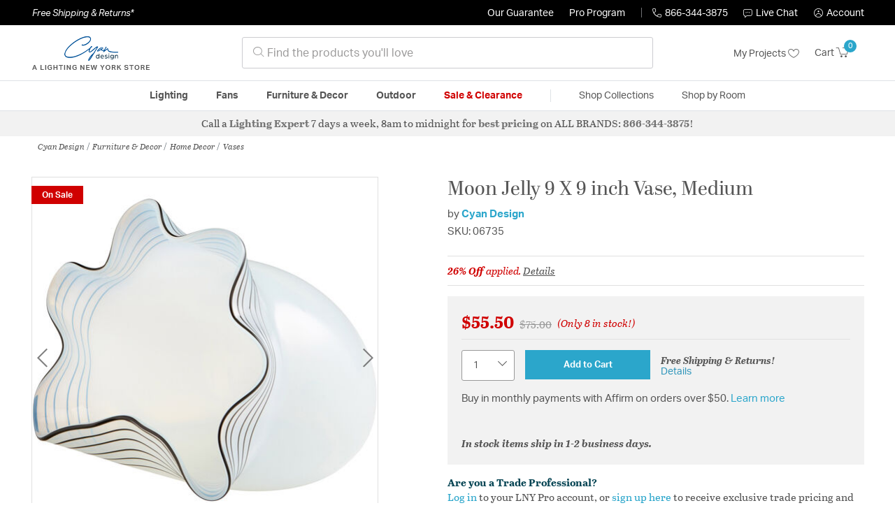

--- FILE ---
content_type: text/html;charset=UTF-8
request_url: https://cyandesign.lightingnewyork.com/product/furniture-and-decor/home-decor/vases/cyan-design-moon-jelly-vases-06735/986822.html
body_size: 24845
content:
    




















<!DOCTYPE html>
<html lang="en">
<head>
<!--[if gt IE 9]><!-->
<script>//common/scripts.isml</script>




<script defer type="text/javascript" src="/on/demandware.static/Sites-lny_us-Site/-/en_US/v1769779204651/js/main.js"></script>

    <script defer type="text/javascript" src="/on/demandware.static/Sites-lny_us-Site/-/en_US/v1769779204651/js/productDetail.js"
        
        >
    </script>

    <script defer type="text/javascript" src="https://js.braintreegateway.com/web/3.83.0/js/client.min.js"
        
        >
    </script>

    <script defer type="text/javascript" src="https://js.braintreegateway.com/web/3.83.0/js/data-collector.min.js"
        
        >
    </script>

    <script defer type="text/javascript" src="https://js.braintreegateway.com/web/3.83.0/js/paypal.min.js"
        
        >
    </script>

    <script defer type="text/javascript" src="https://js.braintreegateway.com/web/3.83.0/js/paypal-checkout.min.js"
        
        >
    </script>

    <script defer type="text/javascript" src="/on/demandware.static/Sites-lny_us-Site/-/en_US/v1769779204651/js/int_braintree.min.js"
        
        >
    </script>


   <script defer type="text/javascript" src="/on/demandware.static/Sites-lny_us-Site/-/en_US/v1769779204651/js/vcn.js"></script>

<!--<![endif]-->
<meta charset=UTF-8 />
<meta http-equiv="x-ua-compatible" content="ie=edge" />
<meta name="viewport" content="width=device-width, initial-scale=1" />



    <title>Cyan Design 06735 Moon Jelly 9 X 9 inch Vase, Medium</title>


<meta name="description" content="This Vase from the Moon Jelly collection by Cyan Design will enhance your home with a perfect mix of form and function. The features include a White finish applied by experts. This item qualifies for free shipping! "/>





<link rel="icon" type="image/x-icon" href="/on/demandware.static/Sites-lny_us-Site/-/default/dw9c691e3c/images/favicons/favicon.ico" />

<link rel="stylesheet" href="/on/demandware.static/Sites-lny_us-Site/-/en_US/v1769779204651/css/global.css" />

    <link rel="stylesheet" href="/on/demandware.static/Sites-lny_us-Site/-/en_US/v1769779204651/css/product/detail.css"  />

    <link rel="stylesheet" href="/on/demandware.static/Sites-lny_us-Site/-/en_US/v1769779204651/css/modal/base.css"  />

    <link rel="stylesheet" href="/on/demandware.static/Sites-lny_us-Site/-/en_US/v1769779204651/css/experience/components/commerceAssets/sectionHeading.css"  />

    <link rel="stylesheet" href="/on/demandware.static/Sites-lny_us-Site/-/en_US/v1769779204651/css/braintree.css"  />







	


	<script>
	  var _affirm_config = {
	    public_api_key:  "YNRZIN5GRU6MV915",
	    script:          "/on/demandware.static/Sites-lny_us-Site/-/en_US/v1769779204651/affirm/js/live.js",
	    session_id:		 "Iz4f06-iKVvYShv0odf3bWok_DQ3Her3-JE=",
		locale: 		 "en_US",
		country_code: 	 "USA"
	  };
	  (function(l,g,m,e,a,f,b){var d,c=l[m]||{},h=document.createElement(f),n=document.getElementsByTagName(f)[0],k=function(a,b,c){return function(){a[b]._.push([c,arguments])}};c[e]=k(c,e,"set");d=c[e];c[a]={};c[a]._=[];d._=[];c[a][b]=k(c,a,b);a=0;for(b="set add save post open empty reset on off trigger ready setProduct".split(" ");a<b.length;a++)d[b[a]]=k(c,e,b[a]);a=0;for(b=["get","token","url","items"];a<b.length;a++)d[b[a]]=function(){};h.async=!0;h.src=g[f];n.parentNode.insertBefore(h,n);delete g[f];d(g);l[m]=c})(window,_affirm_config,"affirm","checkout","ui","script","ready");
	</script>
	<link href="/on/demandware.static/Sites-lny_us-Site/-/en_US/v1769779204651/css/affirmstyle.css" type="text/css" rel="stylesheet" />


<script id='coframe-installation-script'>
  (function () {
        // Early exit for performance testing
        if (/cf_disable/.test(location.search)) return console.warn('[Coframe] Disabled via URL parameter');
        
        // Coframe config
        const config = {
          projectId: '6942f1e83a1552013713380b',
          startTime: Date.now(),
          timeoutMs: 1000,
          currentUrl: window.location.href,
        };
    
        // Prevent duplicate installation
        const script_id = 'coframe-sdk-js';
        if (document.getElementById(script_id)) return console.warn('[Coframe] SDK already installed');
        
        // Coframe queue setup
        (window.CFQ = window.CFQ || []).push({ config });
    
        // Coframe antiflicker CSS
        const style = document.createElement('style');
        style.id = 'coframe-antiflicker';
        style.textContent = 
          ':root { --cf-show: 0;}' +
          'body { opacity: var(--cf-show) !important; transition: opacity 0.2s ease; }'
        
        function hide() { document.head.appendChild(style); }
        function show() {
          document.documentElement.style.setProperty('--cf-show', '1');
          style.parentNode && style.parentNode.removeChild(style);
        }
        hide(); setTimeout(show, config.timeoutMs);
        
        // Coframe SDK JS
        var edgeUrl = new URL('https://edge.cofra.me/cf.js');
        edgeUrl.searchParams.set('config', encodeURIComponent(JSON.stringify(config)));
    
        const script = document.createElement('script');
        script.id = script_id;
        script.async = true;
        script.src = edgeUrl.toString();
        script.onerror = () => { show(); console.error('[Coframe] SDK failed to load'); };
        document.head.appendChild(script);
    })();
</script>





<!--siteData.isml-->
<script>
    window.dataLayer = window.dataLayer || [];
    
    // Any data layer stuff here should be cachable and NOT user-specific
    dataLayer.push({"defaultVipCode":"QE3EUELR14","storefrontCode":"cyn","storefrontName":"Cyan Design","environment":"production","agentCartStampingEndpoint":"https://cyandesign.lightingnewyork.com/on/demandware.store/Sites-lny_us-Site/en_US/Chat-StampCartWithAgent","liveChatLicenseKey":"10054528"});
</script>    <meta property="og:type" content="product" /><meta property="og:title" content="Moon Jelly 9 X 9 inch Vase, Medium" /><meta property="og:locale" content="en_US" /><meta property="og:site_name" content="Lighting New York" /><meta property="og:description" content="This Vase from the Moon Jelly collection by Cyan Design will enhance your home with a perfect mix of form and function. The features include a White finish applied by experts. This item qualifies for free shipping! " /><meta property="og:image" content="https://cyandesign.lightingnewyork.com/on/demandware.static/-/Sites-master-catalog-lny/default/dwc25342ba/brand/cyn/productimages/06735.jpg" /><meta property="og:url" content="https://cyandesign.lightingnewyork.com/product/furniture-and-decor/home-decor/vases/cyan-design-moon-jelly-vases-06735/986822.html" /><script>
    var pageAction = 'productshow';
    window.dataLayer = window.dataLayer || [];
    var orderId = -1;

    // In all cases except Order Confirmation, the data layer should be pushed, so default to that case
    var pushDataLayer = true;
    if (pageAction === 'orderconfirm') {
        // As of now, the correction is for order confirmation only
        orderId = getOrderId({"event":"pdp","ecommerce":{"detail":{"actionField":{"list":"Product Detail Page"},"products":[{"id":"986822","name":"Moon Jelly 9 X 9 inch Vase, Medium","category":"Vases","categoryID":"cyn-furnitureanddecor-decor-vases","price":"55.50","imageURL":"https://cyandesign.lightingnewyork.com/on/demandware.static/-/Sites-master-catalog-lny/default/dwc25342ba/brand/cyn/productimages/06735.jpg","basket_coupons":"","basket_ids":"","sku":"06735","brand":"Cyan Design","compareAtPrice":"55.50","productURL":"https://cyandesign.lightingnewyork.com/product/furniture-and-decor/home-decor/vases/cyan-design-moon-jelly-vases-06735/986822.html"}]},"currencyCode":"USD"},"productID":"986822","userInfo":{"email":"","firstName":"","lastName":"","phoneNumber":"","address1":"","address2":"","city":"","state":"","country":"","zip":"","accountType":"Retail"}});
        var ordersPushedToGoogle = getOrdersPushedToGoogle();
        var orderHasBeenPushedToGoogle = orderHasBeenPushedToGoogle(orderId, ordersPushedToGoogle);
        if (orderHasBeenPushedToGoogle) {
            // If the data has already been sent, let's not push it again.
            pushDataLayer = false;
        }
    }

    if (pushDataLayer) {
        dataLayer.push({ ecommerce: null });
        dataLayer.push({"event":"pdp","ecommerce":{"detail":{"actionField":{"list":"Product Detail Page"},"products":[{"id":"986822","name":"Moon Jelly 9 X 9 inch Vase, Medium","category":"Vases","categoryID":"cyn-furnitureanddecor-decor-vases","price":"55.50","imageURL":"https://cyandesign.lightingnewyork.com/on/demandware.static/-/Sites-master-catalog-lny/default/dwc25342ba/brand/cyn/productimages/06735.jpg","basket_coupons":"","basket_ids":"","sku":"06735","brand":"Cyan Design","compareAtPrice":"55.50","productURL":"https://cyandesign.lightingnewyork.com/product/furniture-and-decor/home-decor/vases/cyan-design-moon-jelly-vases-06735/986822.html"}]},"currencyCode":"USD"},"productID":"986822","userInfo":{"email":"","firstName":"","lastName":"","phoneNumber":"","address1":"","address2":"","city":"","state":"","country":"","zip":"","accountType":"Retail"}});
        if (pageAction === 'orderconfirm') {
            // Add the orderId to the array of orders that is being stored in localStorage
            ordersPushedToGoogle.push(orderId);
            // The localStorage is what is used to prevent the duplicate send from mobile platforms
            window.localStorage.setItem('ordersPushedToGoogle', JSON.stringify(ordersPushedToGoogle));
        }
    }

    function getOrderId(dataLayer) {
        if ('ecommerce' in dataLayer) {
            if ('purchase' in dataLayer.ecommerce && 'actionField' in dataLayer.ecommerce.purchase &&
                'id' in dataLayer.ecommerce.purchase.actionField) {
                return dataLayer.ecommerce.purchase.actionField.id;
            }
        }

        return -1;
    }

    function getOrdersPushedToGoogle() {
        var ordersPushedToGoogleString = window.localStorage.getItem('ordersPushedToGoogle');
        if (ordersPushedToGoogleString && ordersPushedToGoogleString.length > 0) {
            return JSON.parse(ordersPushedToGoogleString);
        }

        return [];
    }

    function orderHasBeenPushedToGoogle(orderId, ordersPushedToGoogle) {
        if (orderId) {
            for (var index = 0; index < ordersPushedToGoogle.length; index++) {
                if (ordersPushedToGoogle[index] === orderId) {
                    return true;
                }
            }
        }

        return false;
    }
</script>

<script>
    window.dataLayer = window.dataLayer || [];
    dataLayer.push({"environment":"production","demandwareID":"ab103z2U4jMmEdV89BWfq8kuiC","loggedInState":false,"locale":"en_US","currencyCode":"USD","pageLanguage":"en_US","registered":false,"email":"","emailHash":"","user_id":"","userInfo":{"email":"","firstName":"","lastName":"","phoneNumber":"","address1":"","address2":"","city":"","state":"","country":"","zip":"","accountType":"Retail"},"basketID":"","sourceOfEmailCollection":"","userAgent":"Mozilla/5.0 (Macintosh; Intel Mac OS X 10_15_7) AppleWebKit/537.36 (KHTML, like Gecko) Chrome/131.0.0.0 Safari/537.36; ClaudeBot/1.0; +claudebot@anthropic.com)","sessionID":"Iz4f06-iKVvYShv0odf3bWok_DQ3Her3-JE=","ipAddress":"3.144.137.129","vipCode":"","gclid":"","msclkid":""});
</script>


<!-- Google Tag Manager -->
<script>(function(w,d,s,l,i){w[l]=w[l]||[];w[l].push({'gtm.start':
new Date().getTime(),event:'gtm.js'});var f=d.getElementsByTagName(s)[0],
j=d.createElement(s),dl=l!='dataLayer'?'&l='+l:'';j.async=true;j.src=
'https://load.ssgtm.lightingnewyork.com/ueazxucm.js?id='+i+dl;f.parentNode.insertBefore(j,f);
})(window,document,'script','dataLayer','GTM-MFBHDH67');</script>
<!-- End Google Tag Manager -->


<script defer src="/on/demandware.static/Sites-lny_us-Site/-/en_US/v1769779204651/js/tagmanager.js"></script>
<script defer src="/on/demandware.static/Sites-lny_us-Site/-/en_US/v1769779204651/js/gtmEvents.js"></script>

    <script>
        var yotpoAppKey = '2kFGiaQEjiIMFysVNwFfeIwtqfM5h74MwjwhOTVf';
        var yotpoStaticContentURL = 'https://staticw2.yotpo.com/';
        var yotpoURL = yotpoStaticContentURL + yotpoAppKey + '/widget.js';
        (function e() {
            var e = document.createElement("script");
                    e.type = "text/javascript",
                    e.async = true,
                    e.src = yotpoURL;
            var t = document.getElementsByTagName("script")[0];
            t.parentNode.insertBefore(e, t)
        })();
    </script>
    <script src="https://cdn-widgetsrepository.yotpo.com/v1/loader/2kFGiaQEjiIMFysVNwFfeIwtqfM5h74MwjwhOTVf" async></script>
    
    



<link rel="stylesheet" href="/on/demandware.static/Sites-lny_us-Site/-/en_US/v1769779204651/css/skin/skin.css" />
    
<!--Storefront colorScheme-->
<style>
:root {
--color-primary:#2BA6CB;
--color-secondary:#737373;
--color-support:#000000;
--color-link:#2BA6CB;
--color-icon:#2BA6CB;
}
.color-primary-background {background:#2BA6CB}
.color-secondary-background {background:#737373}
.color-support-background {background:#000000}
.color-link-background {background:#2BA6CB}
.color-icon-background {background:#2BA6CB}
</style>


<link rel="canonical" href="https://cyandesign.lightingnewyork.com/product/furniture-and-decor/home-decor/vases/cyan-design-moon-jelly-vases-06735/986822.html"/>

<script type="text/javascript">//<!--
/* <![CDATA[ (head-active_data.js) */
var dw = (window.dw || {});
dw.ac = {
    _analytics: null,
    _events: [],
    _category: "",
    _searchData: "",
    _anact: "",
    _anact_nohit_tag: "",
    _analytics_enabled: "true",
    _timeZone: "US/Eastern",
    _capture: function(configs) {
        if (Object.prototype.toString.call(configs) === "[object Array]") {
            configs.forEach(captureObject);
            return;
        }
        dw.ac._events.push(configs);
    },
	capture: function() { 
		dw.ac._capture(arguments);
		// send to CQ as well:
		if (window.CQuotient) {
			window.CQuotient.trackEventsFromAC(arguments);
		}
	},
    EV_PRD_SEARCHHIT: "searchhit",
    EV_PRD_DETAIL: "detail",
    EV_PRD_RECOMMENDATION: "recommendation",
    EV_PRD_SETPRODUCT: "setproduct",
    applyContext: function(context) {
        if (typeof context === "object" && context.hasOwnProperty("category")) {
        	dw.ac._category = context.category;
        }
        if (typeof context === "object" && context.hasOwnProperty("searchData")) {
        	dw.ac._searchData = context.searchData;
        }
    },
    setDWAnalytics: function(analytics) {
        dw.ac._analytics = analytics;
    },
    eventsIsEmpty: function() {
        return 0 == dw.ac._events.length;
    }
};
/* ]]> */
// -->
</script>
<script type="text/javascript">//<!--
/* <![CDATA[ (head-cquotient.js) */
var CQuotient = window.CQuotient = {};
CQuotient.clientId = 'bhcf-lny_us';
CQuotient.realm = 'BHCF';
CQuotient.siteId = 'lny_us';
CQuotient.instanceType = 'prd';
CQuotient.locale = 'en_US';
CQuotient.fbPixelId = '__UNKNOWN__';
CQuotient.activities = [];
CQuotient.cqcid='';
CQuotient.cquid='';
CQuotient.cqeid='';
CQuotient.cqlid='';
CQuotient.apiHost='api.cquotient.com';
/* Turn this on to test against Staging Einstein */
/* CQuotient.useTest= true; */
CQuotient.useTest = ('true' === 'false');
CQuotient.initFromCookies = function () {
	var ca = document.cookie.split(';');
	for(var i=0;i < ca.length;i++) {
	  var c = ca[i];
	  while (c.charAt(0)==' ') c = c.substring(1,c.length);
	  if (c.indexOf('cqcid=') == 0) {
		CQuotient.cqcid=c.substring('cqcid='.length,c.length);
	  } else if (c.indexOf('cquid=') == 0) {
		  var value = c.substring('cquid='.length,c.length);
		  if (value) {
		  	var split_value = value.split("|", 3);
		  	if (split_value.length > 0) {
			  CQuotient.cquid=split_value[0];
		  	}
		  	if (split_value.length > 1) {
			  CQuotient.cqeid=split_value[1];
		  	}
		  	if (split_value.length > 2) {
			  CQuotient.cqlid=split_value[2];
		  	}
		  }
	  }
	}
}
CQuotient.getCQCookieId = function () {
	if(window.CQuotient.cqcid == '')
		window.CQuotient.initFromCookies();
	return window.CQuotient.cqcid;
};
CQuotient.getCQUserId = function () {
	if(window.CQuotient.cquid == '')
		window.CQuotient.initFromCookies();
	return window.CQuotient.cquid;
};
CQuotient.getCQHashedEmail = function () {
	if(window.CQuotient.cqeid == '')
		window.CQuotient.initFromCookies();
	return window.CQuotient.cqeid;
};
CQuotient.getCQHashedLogin = function () {
	if(window.CQuotient.cqlid == '')
		window.CQuotient.initFromCookies();
	return window.CQuotient.cqlid;
};
CQuotient.trackEventsFromAC = function (/* Object or Array */ events) {
try {
	if (Object.prototype.toString.call(events) === "[object Array]") {
		events.forEach(_trackASingleCQEvent);
	} else {
		CQuotient._trackASingleCQEvent(events);
	}
} catch(err) {}
};
CQuotient._trackASingleCQEvent = function ( /* Object */ event) {
	if (event && event.id) {
		if (event.type === dw.ac.EV_PRD_DETAIL) {
			CQuotient.trackViewProduct( {id:'', alt_id: event.id, type: 'raw_sku'} );
		} // not handling the other dw.ac.* events currently
	}
};
CQuotient.trackViewProduct = function(/* Object */ cqParamData){
	var cq_params = {};
	cq_params.cookieId = CQuotient.getCQCookieId();
	cq_params.userId = CQuotient.getCQUserId();
	cq_params.emailId = CQuotient.getCQHashedEmail();
	cq_params.loginId = CQuotient.getCQHashedLogin();
	cq_params.product = cqParamData.product;
	cq_params.realm = cqParamData.realm;
	cq_params.siteId = cqParamData.siteId;
	cq_params.instanceType = cqParamData.instanceType;
	cq_params.locale = CQuotient.locale;
	
	if(CQuotient.sendActivity) {
		CQuotient.sendActivity(CQuotient.clientId, 'viewProduct', cq_params);
	} else {
		CQuotient.activities.push({activityType: 'viewProduct', parameters: cq_params});
	}
};
/* ]]> */
// -->
</script>


   <script type="application/ld+json">
        {"@context":"http://schema.org/","@type":"Product","name":"Moon Jelly 9 X 9 inch Vase, Medium","description":"Medium Moon Jelly Vase","mpn":"06735","sku":"06735","brand":{"@type":"Thing","name":"Cyan Design"},"image":["https://cyandesign.lightingnewyork.com/on/demandware.static/-/Sites-master-catalog-lny/default/dwc25342ba/brand/cyn/productimages/06735.jpg"],"offers":{"url":{},"@type":"Offer","priceCurrency":"USD","price":"55.50","availability":"http://schema.org/InStock","priceValidUntil":"Mon, 02 Feb 2026 04:59:59 GMT"},"productID":"986822","category":"Vases","url":"https://cyandesign.lightingnewyork.com/product/furniture-and-decor/home-decor/vases/cyan-design-moon-jelly-vases-06735/986822.html","itemCondition":"http://schema.org/NewCondition"}
    </script>


   <script type="application/ld+json">
        {"@context":"https://schema.org","@type":"BreadcrumbList","itemListElement":[{"@type":"ListItem","name":"Cyan Design","item":"https://cyandesign.lightingnewyork.com/category/cyan-design/","position":1},{"@type":"ListItem","name":"Furniture & Decor","item":"https://cyandesign.lightingnewyork.com/cyn/category/furniture-and-decor/","position":2},{"@type":"ListItem","name":"Home Decor","item":"https://cyandesign.lightingnewyork.com/cyn/category/furniture-and-decor/home-decor/","position":3},{"@type":"ListItem","name":"Vases","item":"https://cyandesign.lightingnewyork.com/cyn/category/furniture-and-decor/home-decor/vases/","position":4}]}
    </script>


</head>
<body>
<!-- Google Tag Manager (noscript) -->
<noscript><iframe src="https://www.googletagmanager.com/ns.html?id=GTM-MFBHDH67"
height="0" width="0" style="display:none;visibility:hidden"></iframe></noscript>
<!-- End Google Tag Manager (noscript) -->

<div class="page" data-action="Product-Show" data-querystring="pid=986822" >


<header class="stick-header">
    <div class="top-banner-container" >
        
	 

	
    </div>
    <div class="header-top-banner bg-support hidden-md-down">
    <div class="container">
        <div class="row d-flex justify-content-between align-items-center py-2">
            <div class="col-auto content mr-auto pr-3">
                
                    
    
    <div class="content-asset"><!-- dwMarker="content" dwContentID="223a645bb1b55ab9f6e77ac88d" -->
        <button type="button" class="btn btn-link p-0 font-italic text-white" data-toggle="modal" data-target="#freeshippingmodal">Free Shipping &amp; Returns*</button>
    </div> <!-- End content-asset -->



                
            </div>

            <div class="col-auto ml-auto pr-3">
                <a class="guarantee-link" href="/policy.html#guarantee">
                    
                        Our Guarantee
                    
                </a>
            </div>

            <div class="col-auto header-pro-program-container">
                <a class="pro-program-link" href="/proprogram.html">
                    Pro Program
                </a>
                <div class="header-pro-program-tooltip" style="display:none">
                    
    
    <div class="content-asset"><!-- dwMarker="content" dwContentID="a3c82d9e2543e2160cb1b06487" -->
        <div class="text-center p-4">
	<div class="h2 mb-2">Join the Lighting New York Pro Program</div>
		<span class="pb-2">Enjoy unparalleled benefits including discounted trade pricing, a dedicated
			<br/>Pro Account manager, free shipping,
			<br/>risk-free returns, and more.</span>
		<div class="row justify-content-center">
			<div class="col-12 mt-3"> <a href="https://cyandesign.lightingnewyork.com/pro-signup" class="btn btn-block btn-secondary">Create Account</a>

			</div>
			<div class="col-12 mt-3">
<a href="https://cyandesign.lightingnewyork.com/login" class="btn btn-block btn-outline-secondary" style="font-weight: bold; border-width: 2px;">Already an LNY Pro? Sign in here!</a> 
			</div>
		</div>
	</div>
	<style>
		.header-pro-program-tooltip span,
		                .header-pro-program-tooltip a {
		                    font-size: 13px;
		                }
		                .header-pro-program-tooltip .h2 {
	font-family: var(--skin-header-font), sans-serif;
		                    font-size: 22px;
		                }
		                
		                .header-pro-program-tooltip a i::before {
		                    font-size: 30px;
		                    color: var(--color-primary);
		                }
	</style>
    </div> <!-- End content-asset -->



                </div>
            </div>

            <div class="col-auto border-right" style="height: 14px; opacity: 0.5;"></div>

            <div class="col-auto header-business-hours-container px-3">
                <span class="header-phone">
                    <i class="lny-icon-phone"></i>866-344-3875
                </span>

                <div class="header-business-hours-tooltip" style="display:none">
                    
    
    <div class="content-asset"><!-- dwMarker="content" dwContentID="5feead474f4c0123da8edcbfc1" -->
        <div class="text-center p-4">
                <div class="h2 mb-2">By Your Side 7 Days a Week</div>
                    
                <span class="pb-2">
                    <strong>Lighting Experts Standing By:</strong>
                    <br/>
                    <span>Mon - Fri: <div class="expert-weekdayhours">8am to 12am EST</div></span>
                    <br/>
                    <span>Sat &amp; Sun: <div class="expert-weekendhours">9am to 12am EST</div></span>
                </span>
                <hr />
                <div class="row justify-content-center">
                    <!-- TODO: this phone number will need to be updated to match whatever is put in expert-phone -->
                    <a href="tel:866-344-3875" class="col-5">
                        <i class="lny-icon-phone"></i>
                        <div class="expert-phone">866-344-3875</div>
                    </a>
                    <!-- TODO: this email link will need to be updated via JS -->
                    <a href="mailto: customercare@lightingnewyork.com" class="col-3">
                        <i class="lny-icon-mail"></i>
                        Email
                    </a>
                </div>
                <hr />
                <span class="text-center pb-2">
                    Our <strong>Customer Care</strong> team is available to help you with questions and
                    returns <strong class="d-block">Mon - Fri <div class="support-weekdayhours">8am to 12am EST</div>.</strong>
                </span>
            </div>
            <style>
                .header-business-hours-tooltip span,
                .header-business-hours-tooltip a {
                    font-size: 13px;
                }
                .header-business-hours-tooltip .h2 {
                    font-family: var(--skin-header-font), sans-serif;
                    font-size: 22px;
                }
                .header-business-hours-tooltip a {
                    color: var(--color-grey5);
                }
                .header-business-hours-tooltip a [class*="lny-icon"] {
                    display: block;
                    margin: 0 0 6px;
                    top: 0;
                }
                .header-business-hours-tooltip a [class*="lny-icon"]::before {
                    font-size: 30px;
                    color: var(--color-primary);
                }
            </style>
    </div> <!-- End content-asset -->



                </div>
            </div>

            <div class="col-auto pr-3">
                <a href="#" class="live-chat">
                    <i class="lny-icon-chat"></i>Live Chat
                </a>
            </div>
            <div class="col-auto hidden-md-down">
                
    <div
      id="account-page-link"
      class="user"
      data-is-pro-user="false"
      data-user-info="{&quot;email&quot;:&quot;&quot;,&quot;firstName&quot;:&quot;&quot;,&quot;lastName&quot;:&quot;&quot;,&quot;phoneNumber&quot;:&quot;&quot;,&quot;address1&quot;:&quot;&quot;,&quot;address2&quot;:&quot;&quot;,&quot;city&quot;:&quot;&quot;,&quot;state&quot;:&quot;&quot;,&quot;country&quot;:&quot;&quot;,&quot;zip&quot;:&quot;&quot;,&quot;accountType&quot;:&quot;Retail&quot;}"
    >
        <a href="https://cyandesign.lightingnewyork.com/login" role="button"
            aria-label="Login to your account">
            <i class="lny-icon-account" aria-hidden="true"></i><span class="user-message">Account</span>
        </a>
    </div>

            </div>
        </div>
    </div>
</div>
    <nav role="navigation">
        <div class="header container">
            <div class="navbar-header row">
                <div class="col-4 d-flex d-lg-none">
                    <button class="navbar-toggler" type="button" aria-controls="sg-navbar-collapse"
                        aria-expanded="false" aria-label="Toggle navigation">
                        <i class="lny-icon-menu"></i>
                    </button>
                </div>


                <div class="col-4 col-lg-3 logo-col d-flex">
                    <a class="logo-home" href="/" title="Cyan Design Home">
    <div class="logo-container" style="background-image: url(/on/demandware.static/Sites-lny_us-Site/-/default/dwec8d6fd7/images/lny-logo.svg)">
        <img class="logo" src="[data-uri]"
            alt="Cyan Design Logo"
            style="background-image: url(https://cyandesign.lightingnewyork.com/on/demandware.static/-/Sites-lny_us-Library/default/dwf9218574/merch/storefront/cyn/core/cyandesign-logo.png" />
    </div>
</a>
                </div>

                <div class="search col-6 hidden-md-down">
                    <link rel="stylesheet" href="https://cdn.jsdelivr.net/npm/bootstrap-icons@1.11.3/font/bootstrap-icons.css">




<div class="site-search input-group">
    <form role="search" action="/search" method="get" name="simpleSearch"
        class="input-group-append m-0">
        <input class="form-control search-field" type="text" name="q" value=""
            placeholder="&#xe907; Find the products you'll love" role="combobox"
            aria-describedby="search-assistive-text" aria-haspopup="listbox" aria-owns="search-results"
            aria-expanded="false" aria-autocomplete="list" aria-activedescendant="" aria-controls="search-results"
            aria-label="Enter Keyword or Item No." autocomplete="off" />
            <!-- Camera search link inside search bar -->

            

        <button type="reset" name="reset-button" class="btn btn-link lny-icon-x reset-button d-none"
            aria-label="Clear search keywords"></button>
        <button type="submit" name="search-button" class="btn btn-primary submit-button lny-icon-search d-none"
            aria-label="Submit search keywords"></button>
        <div class="suggestions-wrapper" data-url="/on/demandware.store/Sites-lny_us-Site/en_US/SearchServices-GetSuggestions?q="></div>
        <input type="hidden" value="en_US" name="lang">
    </form>
</div>
                </div>

                <div class="col-4 col-lg-3 d-flex middle-header-options">
                    <div class="header-my-lists my-auto hidden-md-down ml-auto mr-3">
                        <a href="/my-projects">My Projects <i
                                class="lny-icon-heart"></i></a>
                    </div>

                    <div class="header-phone d-lg-none my-auto ml-auto mr-3">
                        <a href="tel:866-344-3875" class="lny-icon-phone"></a>
                    </div>

                    <div class="minicart my-auto" data-minicart-enabled="false" data-action-url="/on/demandware.store/Sites-lny_us-Site/en_US/Cart-MiniCartShow">
                        <div class="minicart-total">
    <a class="minicart-link stretched-link" href="https://cyandesign.lightingnewyork.com/cart"
        title="Cart 0 Items"
        aria-label="Cart 0 Items" aria-haspopup="true">
        <span class="hidden-md-down">Cart</span>
        <i class="minicart-icon lny-icon-cart"></i>
        <span class="minicart-quantity">
            0
        </span>
    </a>
</div>

<div class="popover popover-bottom"></div>
                    </div>
                </div>
            </div>
        </div>

        <div class="main-menu navbar-toggleable-md menu-toggleable-left multilevel-dropdown d-none d-lg-block border-top border-bottom"
            id="sg-navbar-collapse">
            <div class="container">
                <div class="row">
                    

<nav class="navbar navbar-expand-lg bg-inverse col-12">
    <div class="close-menu d-flex d-lg-none bg-support">
        <div class="close-button mr-auto">
            <button class="lny-icon-x" role="button"
                aria-label="Close Menu"></button>
        </div>

        <div class="header-my-lists mr-3">
            <a href="/my-projects"><i class="lny-icon-heart"></i>My Projects </a>
        </div>

        <div class="header-account">
            
    <div
      id="account-page-link"
      class="user"
      data-is-pro-user="false"
      data-user-info="{&quot;email&quot;:&quot;&quot;,&quot;firstName&quot;:&quot;&quot;,&quot;lastName&quot;:&quot;&quot;,&quot;phoneNumber&quot;:&quot;&quot;,&quot;address1&quot;:&quot;&quot;,&quot;address2&quot;:&quot;&quot;,&quot;city&quot;:&quot;&quot;,&quot;state&quot;:&quot;&quot;,&quot;country&quot;:&quot;&quot;,&quot;zip&quot;:&quot;&quot;,&quot;accountType&quot;:&quot;Retail&quot;}"
    >
        <a href="https://cyandesign.lightingnewyork.com/login" role="button"
            aria-label="Login to your account">
            <i class="lny-icon-account" aria-hidden="true"></i><span class="user-message">Account</span>
        </a>
    </div>

        </div>
        <div class="back">
            <button role="button" aria-label="Back to previous menu">
                <span class="lny-icon-arrow-left"></span>
                Back
            </button>
        </div>
    </div>
    <div class="menu-group" role="navigation">
        <ul class="nav navbar-nav" role="menu">
            
                
                    
                        <li class="nav-item dropdown top-level-category" role="presentation">
                            <a href="/cyn/category/lighting/" class="nav-link
                            dropdown-toggle " role="button" data-toggle="dropdown"
                            aria-haspopup="true"
                            aria-expanded="false" tabindex="0">Lighting</a>
                            
                            



















<ul class="dropdown-menu level-2" role="menu" aria-hidden="true" aria-label="cyn-lighting">
    
        
            <li class="dropdown-item dropdown " role="presentation">
                
                    <a href="/cyn/category/lighting/ceiling-lights/" id="cyn-lighting-ceilinglights" role="button" class="dropdown-link dropdown-toggle"
                        data-toggle="dropdown" aria-haspopup="true" aria-expanded="false" tabindex="0">
                        <div class="h2">Ceiling Lights</div>
                    </a>
                
                <ul class="dropdown-menu level-3" role="menu" aria-hidden="true" aria-label="cyn-lighting-ceilinglights">
                    
                    
                        
                        
                        
                            <li class="dropdown-item" role="presentation">
                                <a href="/cyn/category/lighting/ceiling-lights/chandeliers/" id="cyn-lighting-ceilinglights-chandeliers" role="menuitem" class="dropdown-link"
                                    tabindex="-1">
                                    <div class="h3">Chandeliers</div>
                                </a>
                            </li>
                        
                    
                        
                        
                        
                            <li class="dropdown-item" role="presentation">
                                <a href="/cyn/category/lighting/ceiling-lights/pendants/" id="cyn-lighting-ceilinglights-pendants" role="menuitem" class="dropdown-link"
                                    tabindex="-1">
                                    <div class="h3">Pendants</div>
                                </a>
                            </li>
                        
                    
                        
                        
                        
                            <li class="dropdown-item" role="presentation">
                                <a href="/cyn/category/lighting/ceiling-lights/flush-mounts/" id="cyn-lighting-ceilinglights-flushmounts" role="menuitem" class="dropdown-link"
                                    tabindex="-1">
                                    <div class="h3">Flush Mounts</div>
                                </a>
                            </li>
                        
                    
                        
                        
                        
                            <li class="dropdown-item" role="presentation">
                                <a href="/cyn/category/lighting/ceiling-lights/semi-flush-mounts/" id="cyn-lighting-ceilinglights-semiflushmounts" role="menuitem" class="dropdown-link"
                                    tabindex="-1">
                                    <div class="h3">Semi-Flush Mounts</div>
                                </a>
                            </li>
                        
                    
                        
                        
                        
                            <li class="dropdown-item" role="presentation">
                                <a href="/cyn/category/lighting/ceiling-lights/island-lights/" id="cyn-lighting-ceilinglights-islandlights" role="menuitem" class="dropdown-link"
                                    tabindex="-1">
                                    <div class="h3">Island Lights</div>
                                </a>
                            </li>
                        
                    
                        
                        
                        
                            <li class="dropdown-item" role="presentation">
                                <a href="/cyn/category/lighting/ceiling-lights/foyer-pendants/" id="cyn-lighting-ceilinglights-foyerpendants" role="menuitem" class="dropdown-link"
                                    tabindex="-1">
                                    <div class="h3">Foyer Pendants</div>
                                </a>
                            </li>
                        
                    
                    
                </ul>
            </li>
        
    
        
            <li class="dropdown-item dropdown " role="presentation">
                
                    <a href="/cyn/category/lighting/wall-lights/" id="cyn-lighting-walllights" role="button" class="dropdown-link dropdown-toggle"
                        data-toggle="dropdown" aria-haspopup="true" aria-expanded="false" tabindex="0">
                        <div class="h2">Wall Lights</div>
                    </a>
                
                <ul class="dropdown-menu level-3" role="menu" aria-hidden="true" aria-label="cyn-lighting-walllights">
                    
                    
                        
                        
                        
                            <li class="dropdown-item" role="presentation">
                                <a href="/cyn/category/lighting/wall-lights/wall-sconces/" id="cyn-lighting-walllights-wallsconces" role="menuitem" class="dropdown-link"
                                    tabindex="-1">
                                    <div class="h3">Wall Sconces</div>
                                </a>
                            </li>
                        
                    
                    
                </ul>
            </li>
        
    
        
            <li class="dropdown-item dropdown " role="presentation">
                
                    <a href="/cyn/category/lighting/outdoor-lighting/" id="cyn-lighting-outdoorlighting" role="button" class="dropdown-link dropdown-toggle"
                        data-toggle="dropdown" aria-haspopup="true" aria-expanded="false" tabindex="0">
                        <div class="h2">Outdoor Lighting</div>
                    </a>
                
                <ul class="dropdown-menu level-3" role="menu" aria-hidden="true" aria-label="cyn-lighting-outdoorlighting">
                    
                    
                        
                        
                        
                            <li class="dropdown-item" role="presentation">
                                <a href="/cyn/category/lighting/outdoor-lighting/outdoor-wall-lights/" id="cyn-lighting-outdoorlighting-walllights" role="menuitem" class="dropdown-link"
                                    tabindex="-1">
                                    <div class="h3">Outdoor Wall Lights</div>
                                </a>
                            </li>
                        
                    
                    
                </ul>
            </li>
        
    
        
            <li class="dropdown-item dropdown " role="presentation">
                
                    <a href="/cyn/category/lighting/lamps/" id="cyn-lighting-lamps" role="button" class="dropdown-link dropdown-toggle"
                        data-toggle="dropdown" aria-haspopup="true" aria-expanded="false" tabindex="0">
                        <div class="h2">Lamps</div>
                    </a>
                
                <ul class="dropdown-menu level-3" role="menu" aria-hidden="true" aria-label="cyn-lighting-lamps">
                    
                    
                        
                        
                        
                            <li class="dropdown-item" role="presentation">
                                <a href="/cyn/category/lighting/lamps/table-lamps/" id="cyn-lighting-lamps-tablelamps" role="menuitem" class="dropdown-link"
                                    tabindex="-1">
                                    <div class="h3">Table Lamps</div>
                                </a>
                            </li>
                        
                    
                        
                        
                        
                            <li class="dropdown-item" role="presentation">
                                <a href="/cyn/category/lighting/lamps/floor-lamps/" id="cyn-lighting-lamps-floorlamps" role="menuitem" class="dropdown-link"
                                    tabindex="-1">
                                    <div class="h3">Floor Lamps</div>
                                </a>
                            </li>
                        
                    
                        
                        
                        
                            <li class="dropdown-item" role="presentation">
                                <a href="/cyn/category/lighting/lamps/desk-lamps/" id="cyn-lighting-lamps-desklamps" role="menuitem" class="dropdown-link"
                                    tabindex="-1">
                                    <div class="h3">Desk Lamps</div>
                                </a>
                            </li>
                        
                    
                    
                </ul>
            </li>
        
    
        
            <li class="dropdown-item dropdown " role="presentation">
                
                    <a href="/cyn/category/lighting/accessories/" id="cyn-lighting-accessories" role="button" class="dropdown-link dropdown-toggle"
                        data-toggle="dropdown" aria-haspopup="true" aria-expanded="false" tabindex="0">
                        <div class="h2">Accessories</div>
                    </a>
                
                <ul class="dropdown-menu level-3" role="menu" aria-hidden="true" aria-label="cyn-lighting-accessories">
                    
                    
                        
                        
                        
                            <li class="dropdown-item" role="presentation">
                                <a href="/cyn/category/lighting/accessories/accessories/" id="cyn-lighting-accessories-accessories" role="menuitem" class="dropdown-link"
                                    tabindex="-1">
                                    <div class="h3">Accessories</div>
                                </a>
                            </li>
                        
                    
                    
                </ul>
            </li>
        
    

    
        <li class="menu-content-footer megamenu-first-cat">
            
    
    <div class="content-asset"><!-- dwMarker="content" dwContentID="6b7d192038b80a16253c1f8f8f" -->
        <div class="example-menu-footer bg-light p-3 text-center">
                <div class="hidden-md-down">

<a href="https://cyandesign.lightingnewyork.com/main/category/lighting/?showproducts=true&amp;refinedSearch=TRUE&amp;prefn1=saleType&amp;prefv1=sale">

                    <img itemprop='image' src='https://cyandesign.lightingnewyork.com/dw/image/v2/BHCF_PRD/on/demandware.static/-/Sites-lny_us-Library/default/dw93c6f53e/merch/shared/seasonal/2026/trendsforecast/trendsforecast26-megamenu-ad-lighting.jpg?sw=715&sh=370&sm=fit' srcset='https://cyandesign.lightingnewyork.com/dw/image/v2/BHCF_PRD/on/demandware.static/-/Sites-lny_us-Library/default/dw93c6f53e/merch/shared/seasonal/2026/trendsforecast/trendsforecast26-megamenu-ad-lighting.jpg?sw=384&sh=200&sm=fit 384w, https://cyandesign.lightingnewyork.com/dw/image/v2/BHCF_PRD/on/demandware.static/-/Sites-lny_us-Library/default/dw93c6f53e/merch/shared/seasonal/2026/trendsforecast/trendsforecast26-megamenu-ad-lighting.jpg?sw=420&sh=217&sm=fit 420w, https://cyandesign.lightingnewyork.com/dw/image/v2/BHCF_PRD/on/demandware.static/-/Sites-lny_us-Library/default/dw93c6f53e/merch/shared/seasonal/2026/trendsforecast/trendsforecast26-megamenu-ad-lighting.jpg?sw=715&sh=370&sm=fit 715w' sizes='(max-width: 420px) 384px, (max-width: 768px) 420px, (max-width: 975px) 715px, 715px'>
                </div>
                <div class="d-lg-none">
                    <img itemprop='image' src='https://cyandesign.lightingnewyork.com/dw/image/v2/BHCF_PRD/on/demandware.static/-/Sites-lny_us-Library/default/dw93c6f53e/merch/shared/seasonal/2026/trendsforecast/trendsforecast26-megamenu-ad-lighting.jpg?sw=420&sh=420&sm=fit' srcset='https://cyandesign.lightingnewyork.com/dw/image/v2/BHCF_PRD/on/demandware.static/-/Sites-lny_us-Library/default/dw93c6f53e/merch/shared/seasonal/2026/trendsforecast/trendsforecast26-megamenu-ad-lighting.jpg?sw=420&sh=420&sm=fit 420w, https://cyandesign.lightingnewyork.com/dw/image/v2/BHCF_PRD/on/demandware.static/-/Sites-lny_us-Library/default/dw93c6f53e/merch/shared/seasonal/2026/trendsforecast/trendsforecast26-megamenu-ad-lighting.jpg?sw=256&sh=256&sm=fit 256w, https://cyandesign.lightingnewyork.com/dw/image/v2/BHCF_PRD/on/demandware.static/-/Sites-lny_us-Library/default/dw93c6f53e/merch/shared/seasonal/2026/trendsforecast/trendsforecast26-megamenu-ad-lighting.jpg?sw=325&sh=325&sm=fit 325w' sizes='(max-width: 420px) 420px, (max-width: 768px) 256px, (max-width: 975px) 325px, 325px'>
                </div>
            </div>
            <style>
                @media (max-width: 959.9px) {
                    .example-menu-footer img {
                        width: 100%;
                        object-fit: conatin;
                    }
                
                }
            </style>
    </div> <!-- End content-asset -->



        </li>
    

    
        <li class="dropdown-item shop-all-link d-lg-none" role="presentation">
            <a href="/cyn/category/lighting/" role="menuitem" class="dropdown-link" tabindex="-1">
                Shop All Lighting
            </a>
        </li>
    
</ul>
                        </li>
                    
                
                    
                        <li class="nav-item dropdown top-level-category" role="presentation">
                            <a href="/cyn/category/fans/" class="nav-link
                            dropdown-toggle " role="button" data-toggle="dropdown"
                            aria-haspopup="true"
                            aria-expanded="false" tabindex="0">Fans</a>
                            
                            



















<ul class="dropdown-menu level-2" role="menu" aria-hidden="true" aria-label="cyn-fans">
    
        
            <li class="dropdown-item dropdown " role="presentation">
                
                    <a href="/cyn/category/fans/fans/" id="cyn-fans-fans" role="button" class="dropdown-link dropdown-toggle"
                        data-toggle="dropdown" aria-haspopup="true" aria-expanded="false" tabindex="0">
                        <div class="h2">Fans</div>
                    </a>
                
                <ul class="dropdown-menu level-3" role="menu" aria-hidden="true" aria-label="cyn-fans-fans">
                    
                    
                        
                        
                        
                            <li class="dropdown-item" role="presentation">
                                <a href="/cyn/category/fans/fans/indoor-ceiling-fans/" id="cyn-fans-indoorceilingfans" role="menuitem" class="dropdown-link"
                                    tabindex="-1">
                                    <div class="h3">Indoor Ceiling Fans</div>
                                </a>
                            </li>
                        
                    
                    
                </ul>
            </li>
        
    
        
            <li class="dropdown-item dropdown " role="presentation">
                
                    <a href="/cyn/category/fans/fan-accessories/" id="cyn-fans-fanaccessories" role="button" class="dropdown-link dropdown-toggle"
                        data-toggle="dropdown" aria-haspopup="true" aria-expanded="false" tabindex="0">
                        <div class="h2">Fan Accessories</div>
                    </a>
                
                <ul class="dropdown-menu level-3" role="menu" aria-hidden="true" aria-label="cyn-fans-fanaccessories">
                    
                    
                        
                        
                        
                            <li class="dropdown-item" role="presentation">
                                <a href="/cyn/category/fans/fan-accessories/fan-accessories/" id="cyn-fans-fanaccessories-fanaccessories" role="menuitem" class="dropdown-link"
                                    tabindex="-1">
                                    <div class="h3">Fan Accessories</div>
                                </a>
                            </li>
                        
                    
                    
                </ul>
            </li>
        
    

    
        <li class="menu-content-asset ">
            
    
    <div class="content-asset"><!-- dwMarker="content" dwContentID="475656713568e917c903c8d585" -->
        <div class="example-menu-content bg-light p-3 text-center">
                <div class="image-container">
<a href="https://cyandesign.lightingnewyork.com/main/category/fans/fans/?showproducts=true&amp;refinedSearch=TRUE&amp;prefn1=saleType&amp;prefv1=sale">
                    <img itemprop='image' src='https://cyandesign.lightingnewyork.com/dw/image/v2/BHCF_PRD/on/demandware.static/-/Sites-lny_us-Library/default/dw25594030/merch/shared/seasonal/2026/trendsforecast/trendsforecast26-megamenu-ad-fans.jpg?sw=420&sh=420&sm=fit' srcset='https://cyandesign.lightingnewyork.com/dw/image/v2/BHCF_PRD/on/demandware.static/-/Sites-lny_us-Library/default/dw25594030/merch/shared/seasonal/2026/trendsforecast/trendsforecast26-megamenu-ad-fans.jpg?sw=420&sh=420&sm=fit 420w, https://cyandesign.lightingnewyork.com/dw/image/v2/BHCF_PRD/on/demandware.static/-/Sites-lny_us-Library/default/dw25594030/merch/shared/seasonal/2026/trendsforecast/trendsforecast26-megamenu-ad-fans.jpg?sw=256&sh=256&sm=fit 256w, https://cyandesign.lightingnewyork.com/dw/image/v2/BHCF_PRD/on/demandware.static/-/Sites-lny_us-Library/default/dw25594030/merch/shared/seasonal/2026/trendsforecast/trendsforecast26-megamenu-ad-fans.jpg?sw=325&sh=325&sm=fit 325w' sizes='(max-width: 420px) 420px, (max-width: 768px) 256px, (max-width: 975px) 325px, 325px'>
                </div>
                <div class="py-3">
                   
                </div>
            </div>
            <style>
                .example-menu-content .image-container,
                .example-menu-content .image-container img {
                    max-width: 100%;
                    max-height: 100%;
                }
                .example-menu-content .image-container img {
                    object-fit: contain;
                }
            </style>
    </div> <!-- End content-asset -->



        </li>
    

    
        <li class="dropdown-item shop-all-link d-lg-none" role="presentation">
            <a href="/cyn/category/fans/" role="menuitem" class="dropdown-link" tabindex="-1">
                Shop All Fans
            </a>
        </li>
    
</ul>
                        </li>
                    
                
                    
                        <li class="nav-item dropdown top-level-category" role="presentation">
                            <a href="/cyn/category/furniture-and-decor/" class="nav-link
                            dropdown-toggle " role="button" data-toggle="dropdown"
                            aria-haspopup="true"
                            aria-expanded="false" tabindex="0">Furniture &amp; Decor</a>
                            
                            



















<ul class="dropdown-menu level-2" role="menu" aria-hidden="true" aria-label="cyn-furnitureanddecor">
    
        
            <li class="dropdown-item dropdown " role="presentation">
                
                    <a href="/cyn/category/furniture-and-decor/home-decor/" id="cyn-furnitureanddecor-decor" role="button" class="dropdown-link dropdown-toggle"
                        data-toggle="dropdown" aria-haspopup="true" aria-expanded="false" tabindex="0">
                        <div class="h2">Home Decor</div>
                    </a>
                
                <ul class="dropdown-menu level-3" role="menu" aria-hidden="true" aria-label="cyn-furnitureanddecor-decor">
                    
                    
                        
                        
                        
                            <li class="dropdown-item" role="presentation">
                                <a href="/cyn/category/furniture-and-decor/home-decor/accent-and-wall-shelves/" id="cyn-furnitureanddecor-decor-accentandwallshelves" role="menuitem" class="dropdown-link"
                                    tabindex="-1">
                                    <div class="h3">Accent &amp; Wall Shelves</div>
                                </a>
                            </li>
                        
                    
                        
                        
                        
                            <li class="dropdown-item" role="presentation">
                                <a href="/cyn/category/furniture-and-decor/home-decor/bookends/" id="cyn-furnitureanddecor-decor-bookends" role="menuitem" class="dropdown-link"
                                    tabindex="-1">
                                    <div class="h3">Bookends</div>
                                </a>
                            </li>
                        
                    
                        
                        
                        
                            <li class="dropdown-item" role="presentation">
                                <a href="/cyn/category/furniture-and-decor/home-decor/candles-and-holders/" id="cyn-furnitureanddecor-decor-candlesandholders" role="menuitem" class="dropdown-link"
                                    tabindex="-1">
                                    <div class="h3">Candles &amp; Holders</div>
                                </a>
                            </li>
                        
                    
                        
                        
                        
                            <li class="dropdown-item" role="presentation">
                                <a href="/cyn/category/furniture-and-decor/home-decor/decorative-baskets/" id="cyn-furnitureanddecor-decor-decorativebaskets" role="menuitem" class="dropdown-link"
                                    tabindex="-1">
                                    <div class="h3">Decorative Baskets</div>
                                </a>
                            </li>
                        
                    
                        
                        
                        
                            <li class="dropdown-item" role="presentation">
                                <a href="/cyn/category/furniture-and-decor/home-decor/decorative-bowls/" id="cyn-furnitureanddecor-decor-decorativebowls" role="menuitem" class="dropdown-link"
                                    tabindex="-1">
                                    <div class="h3">Decorative Bowls</div>
                                </a>
                            </li>
                        
                    
                        
                        
                        
                            <li class="dropdown-item" role="presentation">
                                <a href="/cyn/category/furniture-and-decor/home-decor/decorative-boxes/" id="cyn-furnitureanddecor-decor-decorativeboxes" role="menuitem" class="dropdown-link"
                                    tabindex="-1">
                                    <div class="h3">Decorative Boxes</div>
                                </a>
                            </li>
                        
                    
                    
                        <li class="dropdown-item show-more-link" role="presentation">
                            <a href="/cyn/category/furniture-and-decor/home-decor/" role="menuitem" class="dropdown-link" tabindex="-1">
                                <div class="h3">More Home Decor</div>
                            </a>
                        </li>
                    
                </ul>
            </li>
        
    
        
            <li class="dropdown-item dropdown " role="presentation">
                
                    <a href="/cyn/category/furniture-and-decor/furniture/" id="cyn-furnitureanddecor-furniture" role="button" class="dropdown-link dropdown-toggle"
                        data-toggle="dropdown" aria-haspopup="true" aria-expanded="false" tabindex="0">
                        <div class="h2">Furniture</div>
                    </a>
                
                <ul class="dropdown-menu level-3" role="menu" aria-hidden="true" aria-label="cyn-furnitureanddecor-furniture">
                    
                    
                        
                        
                        
                            <li class="dropdown-item" role="presentation">
                                <a href="/cyn/category/furniture-and-decor/furniture/accent-chairs/" id="cyn-furnitureanddecor-furniture-accentchairs" role="menuitem" class="dropdown-link"
                                    tabindex="-1">
                                    <div class="h3">Accent Chairs</div>
                                </a>
                            </li>
                        
                    
                        
                        
                        
                            <li class="dropdown-item" role="presentation">
                                <a href="/cyn/category/furniture-and-decor/furniture/bar-and-pub-tables/" id="cyn-furnitureanddecor-furniture-barandpubtables" role="menuitem" class="dropdown-link"
                                    tabindex="-1">
                                    <div class="h3">Bar &amp; Pub Tables</div>
                                </a>
                            </li>
                        
                    
                        
                        
                        
                            <li class="dropdown-item" role="presentation">
                                <a href="/cyn/category/furniture-and-decor/furniture/bar-stools/" id="cyn-furnitureanddecor-furniture-barstools" role="menuitem" class="dropdown-link"
                                    tabindex="-1">
                                    <div class="h3">Bar Stools</div>
                                </a>
                            </li>
                        
                    
                        
                        
                        
                            <li class="dropdown-item" role="presentation">
                                <a href="/cyn/category/furniture-and-decor/furniture/bar%2Fwine-cabinets-and-carts/" id="cyn-furnitureanddecor-furniture-barwinecabinetsandcarts" role="menuitem" class="dropdown-link"
                                    tabindex="-1">
                                    <div class="h3">Bar/Wine Cabinets &amp; Carts</div>
                                </a>
                            </li>
                        
                    
                        
                        
                        
                            <li class="dropdown-item" role="presentation">
                                <a href="/cyn/category/furniture-and-decor/furniture/benches/" id="cyn-furnitureanddecor-furniture-benches" role="menuitem" class="dropdown-link"
                                    tabindex="-1">
                                    <div class="h3">Benches</div>
                                </a>
                            </li>
                        
                    
                        
                        
                        
                            <li class="dropdown-item" role="presentation">
                                <a href="/cyn/category/furniture-and-decor/furniture/cabinets/" id="cyn-furnitureanddecor-furniture-cabinets" role="menuitem" class="dropdown-link"
                                    tabindex="-1">
                                    <div class="h3">Cabinets</div>
                                </a>
                            </li>
                        
                    
                    
                        <li class="dropdown-item show-more-link" role="presentation">
                            <a href="/cyn/category/furniture-and-decor/furniture/" role="menuitem" class="dropdown-link" tabindex="-1">
                                <div class="h3">More Furniture</div>
                            </a>
                        </li>
                    
                </ul>
            </li>
        
    

    
        <li class="menu-content-asset ">
            
    
    <div class="content-asset"><!-- dwMarker="content" dwContentID="3d9ffa3d55375d4dd9e6b98d05" -->
        <div class="example-menu-content bg-light p-3 text-center">
                <div class="image-container">
<a href="https://cyandesign.lightingnewyork.com/main/category/furniture-and-decor/furniture/?showproducts=true&amp;refinedSearch=TRUE&amp;prefn1=saleType&amp;prefv1=sale">
                    <img itemprop='image' src='https://cyandesign.lightingnewyork.com/dw/image/v2/BHCF_PRD/on/demandware.static/-/Sites-lny_us-Library/default/dw1f0c4c56/merch/shared/seasonal/2026/trendsforecast/trendsforecast26-megamenu-ad-furniture-decor.jpg?sw=420&sh=420&sm=fit' srcset='https://cyandesign.lightingnewyork.com/dw/image/v2/BHCF_PRD/on/demandware.static/-/Sites-lny_us-Library/default/dw1f0c4c56/merch/shared/seasonal/2026/trendsforecast/trendsforecast26-megamenu-ad-furniture-decor.jpg?sw=420&sh=420&sm=fit 420w, https://cyandesign.lightingnewyork.com/dw/image/v2/BHCF_PRD/on/demandware.static/-/Sites-lny_us-Library/default/dw1f0c4c56/merch/shared/seasonal/2026/trendsforecast/trendsforecast26-megamenu-ad-furniture-decor.jpg?sw=256&sh=256&sm=fit 256w, https://cyandesign.lightingnewyork.com/dw/image/v2/BHCF_PRD/on/demandware.static/-/Sites-lny_us-Library/default/dw1f0c4c56/merch/shared/seasonal/2026/trendsforecast/trendsforecast26-megamenu-ad-furniture-decor.jpg?sw=325&sh=325&sm=fit 325w' sizes='(max-width: 420px) 420px, (max-width: 768px) 256px, (max-width: 975px) 325px, 325px'>
                </div>
                <div class="py-3">
       
                </div>
            </div>
            <style>
                .example-menu-content .image-container,
                .example-menu-content .image-container img {
                    max-width: 100%;
                    max-height: 100%;
                }
                .example-menu-content .image-container img {
                    object-fit: contain;
                }
            </style>
    </div> <!-- End content-asset -->



        </li>
    

    
        <li class="dropdown-item shop-all-link d-lg-none" role="presentation">
            <a href="/cyn/category/furniture-and-decor/" role="menuitem" class="dropdown-link" tabindex="-1">
                Shop All Furniture &amp; Decor
            </a>
        </li>
    
</ul>
                        </li>
                    
                
                    
                        <li class="nav-item dropdown top-level-category" role="presentation">
                            <a href="/cyn/category/outdoor/" class="nav-link
                            dropdown-toggle " role="button" data-toggle="dropdown"
                            aria-haspopup="true"
                            aria-expanded="false" tabindex="0">Outdoor</a>
                            
                            



















<ul class="dropdown-menu level-2" role="menu" aria-hidden="true" aria-label="cyn-outdoor">
    
        
            <li class="dropdown-item dropdown split-menu" role="presentation">
                
                    <a href="/cyn/category/outdoor/outdoor-decor/" id="cyn-outdoordecor" role="button" class="dropdown-link dropdown-toggle"
                        data-toggle="dropdown" aria-haspopup="true" aria-expanded="false" tabindex="0">
                        <div class="h2">Outdoor Decor</div>
                    </a>
                
                <ul class="dropdown-menu level-3" role="menu" aria-hidden="true" aria-label="cyn-outdoordecor">
                    
                    
                        
                        
                        
                            <li class="dropdown-item" role="presentation">
                                <a href="/cyn/category/outdoor/outdoor-decor/planters-and-plant-stands/" id="cyn-outdoordecor-plantersandplantstands" role="menuitem" class="dropdown-link"
                                    tabindex="-1">
                                    <div class="h3">Planters &amp; Plant Stands</div>
                                </a>
                            </li>
                        
                    
                    
                </ul>
            </li>
        
    

    
        <li class="menu-content-asset ">
            
    
    <div class="content-asset"><!-- dwMarker="content" dwContentID="d41928c776cc72c89ffd834275" -->
        <div class="example-menu-content bg-light p-3 text-center">
                <div class="image-container">
<a href="https://cyandesign.lightingnewyork.com/main/category/outdoor/outdoor-decor/?showproducts=true&amp;refinedSearch=TRUE&amp;prefn1=saleType&amp;prefv1=sale">
                    <img itemprop='image' src='https://cyandesign.lightingnewyork.com/dw/image/v2/BHCF_PRD/on/demandware.static/-/Sites-lny_us-Library/default/dwe4116cf0/merch/shared/seasonal/2026/trendsforecast/trendsforecast26-megamenu-ad-outdoor.jpg?sw=420&sh=420&sm=fit' srcset='https://cyandesign.lightingnewyork.com/dw/image/v2/BHCF_PRD/on/demandware.static/-/Sites-lny_us-Library/default/dwe4116cf0/merch/shared/seasonal/2026/trendsforecast/trendsforecast26-megamenu-ad-outdoor.jpg?sw=420&sh=420&sm=fit 420w, https://cyandesign.lightingnewyork.com/dw/image/v2/BHCF_PRD/on/demandware.static/-/Sites-lny_us-Library/default/dwe4116cf0/merch/shared/seasonal/2026/trendsforecast/trendsforecast26-megamenu-ad-outdoor.jpg?sw=256&sh=256&sm=fit 256w, https://cyandesign.lightingnewyork.com/dw/image/v2/BHCF_PRD/on/demandware.static/-/Sites-lny_us-Library/default/dwe4116cf0/merch/shared/seasonal/2026/trendsforecast/trendsforecast26-megamenu-ad-outdoor.jpg?sw=325&sh=325&sm=fit 325w' sizes='(max-width: 420px) 420px, (max-width: 768px) 256px, (max-width: 975px) 325px, 325px'>
                </div>
                <div class="py-3">
            
                </div>
            </div>
            <style>
                .example-menu-content .image-container,
                .example-menu-content .image-container img {
                    max-width: 100%;
                    max-height: 100%;
                }
                .example-menu-content .image-container img {
                    object-fit: contain;
                }
            </style>
    </div> <!-- End content-asset -->



        </li>
    

    
        <li class="dropdown-item shop-all-link d-lg-none" role="presentation">
            <a href="/cyn/category/outdoor/" role="menuitem" class="dropdown-link" tabindex="-1">
                Shop All Outdoor
            </a>
        </li>
    
</ul>
                        </li>
                    
                
            
            
                
                    <li class="nav-item dropdown sale-category" role="presentation">
                        <a href="/search?prefn1=saleType&amp;prefv1=sale%7Cclearance%7Copenbox"
                        id="sales" class="nav-link dropdown-toggle
                        sale-category" role="button"
                        data-toggle="dropdown" aria-haspopup="true" aria-expanded="false"
                        tabindex="0">Sale &amp; Clearance</a>
                        
                        



















<ul class="dropdown-menu level-2" role="menu" aria-hidden="true" aria-label="sales">
    
        
            <li class="dropdown-item dropdown " role="presentation">
                
                    <a href="/search?prefn1=saleType&amp;prefv1=sale%7Cclearance%7Copenbox" id="categories" role="button" class="dropdown-link dropdown-toggle"
                        data-toggle="dropdown" aria-haspopup="true" aria-expanded="false" tabindex="0">
                        <div class="h2">Categories</div>
                    </a>
                
                <ul class="dropdown-menu level-3" role="menu" aria-hidden="true" aria-label="categories">
                    
                    
                        
                        
                        
                            <li class="dropdown-item" role="presentation">
                                <a href="/cyn/category/lighting/ceiling-lights/?showproducts=true&amp;prefn1=saleType&amp;prefv1=sale%7Cclearance%7Copenbox" id="cyn-lighting-ceilinglights" role="menuitem" class="dropdown-link"
                                    tabindex="-1">
                                    <div class="h3">Ceiling Lights</div>
                                </a>
                            </li>
                        
                    
                        
                        
                        
                            <li class="dropdown-item" role="presentation">
                                <a href="/cyn/category/furniture-and-decor/home-decor/?showproducts=true&amp;prefn1=saleType&amp;prefv1=sale%7Cclearance%7Copenbox" id="cyn-furnitureanddecor-decor" role="menuitem" class="dropdown-link"
                                    tabindex="-1">
                                    <div class="h3">Home Decor</div>
                                </a>
                            </li>
                        
                    
                        
                        
                        
                            <li class="dropdown-item" role="presentation">
                                <a href="/cyn/category/lighting/lamps/?showproducts=true&amp;prefn1=saleType&amp;prefv1=sale%7Cclearance%7Copenbox" id="cyn-lighting-lamps" role="menuitem" class="dropdown-link"
                                    tabindex="-1">
                                    <div class="h3">Lamps</div>
                                </a>
                            </li>
                        
                    
                        
                        
                        
                            <li class="dropdown-item" role="presentation">
                                <a href="/cyn/category/lighting/wall-lights/?showproducts=true&amp;prefn1=saleType&amp;prefv1=sale%7Cclearance%7Copenbox" id="cyn-lighting-walllights" role="menuitem" class="dropdown-link"
                                    tabindex="-1">
                                    <div class="h3">Wall Lights</div>
                                </a>
                            </li>
                        
                    
                    
                </ul>
            </li>
        
    
        
            <li class="dropdown-item dropdown " role="presentation">
                
                    <a href="#" id="categories" role="button" class="dropdown-link dropdown-toggle"
                        data-toggle="dropdown" aria-haspopup="true" aria-expanded="false" tabindex="0">
                        <div class="h2">Discount Type</div>
                    </a>
                
                <ul class="dropdown-menu level-3" role="menu" aria-hidden="true" aria-label="categories">
                    
                    
                        
                        
                        
                            <li class="dropdown-item" role="presentation">
                                <a href="/search?prefn1=saleType&amp;prefv1=sale" id="onsale" role="menuitem" class="dropdown-link"
                                    tabindex="-1">
                                    <div class="h3">On Sale</div>
                                </a>
                            </li>
                        
                    
                        
                        
                        
                            <li class="dropdown-item" role="presentation">
                                <a href="/search?prefn1=saleType&amp;prefv1=clearance" id="clearance" role="menuitem" class="dropdown-link"
                                    tabindex="-1">
                                    <div class="h3">Clearance</div>
                                </a>
                            </li>
                        
                    
                        
                        
                        
                            <li class="dropdown-item" role="presentation">
                                <a href="/search?prefn1=saleType&amp;prefv1=openbox" id="openbox" role="menuitem" class="dropdown-link"
                                    tabindex="-1">
                                    <div class="h3">Open Box</div>
                                </a>
                            </li>
                        
                    
                    
                </ul>
            </li>
        
    

    
        <li class="menu-content-sales">
            
	 


	


    
        <div class="example-menu-content bg-light p-3 text-center">
                <div class="image-container">
<a href="https://cyandesign.lightingnewyork.com/search?refinedSearch=TRUE&amp;prefn1=saleType&amp;prefv1=sale">
                    <img itemprop='image' src='https://cyandesign.lightingnewyork.com/dw/image/v2/BHCF_PRD/on/demandware.static/-/Sites-lny_us-Library/default/dw196c4adf/merch/shared/seasonal/2026/trendsforecast/trendsforecast26-megamenu-ad-sale-clearance.jpg?sw=420&sh=420&sm=fit' srcset='https://cyandesign.lightingnewyork.com/dw/image/v2/BHCF_PRD/on/demandware.static/-/Sites-lny_us-Library/default/dw196c4adf/merch/shared/seasonal/2026/trendsforecast/trendsforecast26-megamenu-ad-sale-clearance.jpg?sw=420&sh=420&sm=fit 420w, https://cyandesign.lightingnewyork.com/dw/image/v2/BHCF_PRD/on/demandware.static/-/Sites-lny_us-Library/default/dw196c4adf/merch/shared/seasonal/2026/trendsforecast/trendsforecast26-megamenu-ad-sale-clearance.jpg?sw=256&sh=256&sm=fit 256w, https://cyandesign.lightingnewyork.com/dw/image/v2/BHCF_PRD/on/demandware.static/-/Sites-lny_us-Library/default/dw196c4adf/merch/shared/seasonal/2026/trendsforecast/trendsforecast26-megamenu-ad-sale-clearance.jpg?sw=325&sh=325&sm=fit 325w' sizes='(max-width: 420px) 420px, (max-width: 768px) 256px, (max-width: 975px) 325px, 325px'>
                </div>
                <div class="py-3">
                   
                </div>
            </div>
            <style>
                .example-menu-content .image-container,
                .example-menu-content .image-container img {
                    max-width: 100%;
                    max-height: 100%;
                }
                .example-menu-content .image-container img {
                    object-fit: contain;
                }
            </style>
    
 
	
        </li>
    

    
        <li class="dropdown-item shop-all-link" role="presentation">
            <a href="/search?prefn1=saleType&amp;prefv1=sale%7Cclearance%7Copenbox" role="menuitem" class="dropdown-link" tabindex="-1">
                Shop All Sale Items
            </a>
        </li>
    
</ul>
                    </li>
                
            
            
                <li class="nav-item hidden-md-down border-right nav-separator" aria-hidden="true"></li>
                
                    
                        <li class="nav-item dropdown aux-category" role="presentation">
                            <a href="/cyn/collection/cyan-design/"
                            id="cyn-brand" class="nav-link dropdown-toggle "
                            role="button" data-toggle="dropdown"
                            aria-haspopup="true" aria-expanded="false" tabindex="0">Shop Collections</a>
                            
                            



















<ul class="dropdown-menu level-2" role="menu" aria-hidden="true" aria-label="cyn-brand">
    
        
            <li class="dropdown-item" role="presentation">
                <a href="/cyn/collection/cyan-design/" id="cyn-brand" role="menuitem" class="dropdown-link" tabindex="-1">
                    <div class="h2">Cyan Design</div>
                </a>
            </li>
        
    

    

    
        <li class="dropdown-item shop-all-link d-lg-none" role="presentation">
            <a href="/cyn/collection/cyan-design/" role="menuitem" class="dropdown-link" tabindex="-1">
                Shop All Shop Collections
            </a>
        </li>
    
</ul>
                        </li>
                    
                
                    
                        <li class="nav-item dropdown aux-category" role="presentation">
                            <a href="/cyan-design/shop-by-room/"
                            id="cyn-shopby-room" class="nav-link dropdown-toggle "
                            role="button" data-toggle="dropdown"
                            aria-haspopup="true" aria-expanded="false" tabindex="0">Shop by Room</a>
                            
                            



















<ul class="dropdown-menu level-2" role="menu" aria-hidden="true" aria-label="cyn-shopby-room">
    
        
            <li class="dropdown-item" role="presentation">
                <a href="/cyan-design/shop-by-room/" id="cyn-shopby-room" role="menuitem" class="dropdown-link" tabindex="-1">
                    <div class="h2">Rooms</div>
                </a>
            </li>
        
    

    

    
        <li class="dropdown-item shop-all-link d-lg-none" role="presentation">
            <a href="/cyan-design/shop-by-room/" role="menuitem" class="dropdown-link" tabindex="-1">
                Shop All Shop by Room
            </a>
        </li>
    
</ul>
                        </li>
                    
                
            
        </ul>
    </div>

    <div class="menu-footer d-flex flex-column d-lg-none">
        <div class="p-4 text-center">
            <a class="guarantee-link mr-4" href="/policy.html#guarantee">
                
                    Our Guarantee
                
            </a>

            <a class="pro-program-link" href="/proprogram.html">
                Pro Program
            </a>
        </div>

        
        <div class="mobile-menu-content mt-auto">
            
    
    <div class="content-asset"><!-- dwMarker="content" dwContentID="81a50e8c6f61e2f5c22ca9e471" -->
        <div class="mobile-menu-contact-area bg-light p-4 text-center">
        <p class="font-italic">For best pricing, design tips, recommendations, and more, contact a Lighting Expert!</p>

        <!-- TODO: this phone number will need to be updated to match whatever is put in expert-phone -->
        <a href="tel:866-344-3875" class="mr-4">
            <i class="lny-icon-phone"></i>
            <div class="h3">
                <div class="expert-phone">866-344-3875</div>
            </div>
        </a>
        <a class="live-chat" href="">
            <i class="lny-icon-chat"></i>
            <div class="h3">
                <div class="live-chat">Live Chat</div>
            </div>
        </a>
      </div>
      <style>
        .mobile-menu-contact-area i:before {
            font-size: 33px;
            color: var(--color-primary);
            vertical-align: middle;
        }
        .mobile-menu-contact-area .h3 {
            display: inline;
            color: var(--color-grey5);
            font-style: italic;
        }
        .mobile-menu-contact-area .live-chat h3 {
            font-weight: normal;
        }
      </style>
    </div> <!-- End content-asset -->



        </div>
    </div>
</nav>
                </div>
            </div>
        </div>
        <div class="search-mobile d-lg-none bg-support py-1 px-3">
            <div class="container">
                <div class="row">
                    <div class="col-12">
                        <link rel="stylesheet" href="https://cdn.jsdelivr.net/npm/bootstrap-icons@1.11.3/font/bootstrap-icons.css">




<div class="site-search input-group">
    <form role="search" action="/search" method="get" name="simpleSearch"
        class="input-group-append m-0">
        <input class="form-control search-field" type="text" name="q" value=""
            placeholder="&#xe907; Find the products you'll love" role="combobox"
            aria-describedby="search-assistive-text" aria-haspopup="listbox" aria-owns="search-results"
            aria-expanded="false" aria-autocomplete="list" aria-activedescendant="" aria-controls="search-results"
            aria-label="Enter Keyword or Item No." autocomplete="off" />
            <!-- Camera search link inside search bar -->

            

        <button type="reset" name="reset-button" class="btn btn-link lny-icon-x reset-button d-none"
            aria-label="Clear search keywords"></button>
        <button type="submit" name="search-button" class="btn btn-primary submit-button lny-icon-search d-none"
            aria-label="Submit search keywords"></button>
        <div class="suggestions-wrapper" data-url="/on/demandware.store/Sites-lny_us-Site/en_US/SearchServices-GetSuggestions?q="></div>
        <input type="hidden" value="en_US" name="lang">
    </form>
</div>
                    </div>
                </div>
            </div>
        </div>
    </nav>
</header>

    

<div class="modal fade" id="removeProductModal" tabindex="-1" role="dialog" aria-labelledby="removeProductLineItemModal">
    <div class="modal-dialog" role="document">
        <div class="modal-content">
            <div class="lny-modal-header border-0 pb-0 delete-confirmation-header">
                <button type="button" class="close-btn border-0" data-dismiss="modal" aria-label="Close"><span aria-hidden="true"><i class="lny-icon-x"></i></span></button>
            </div>
            <div class="modal-body p-0 ml-5 mr-5 text-center delete-confirmation-body">
                <div class="h4 mb-4 mt-4" id="removeProductLineItemModal">Remove Product?</div>
                <p class="mb-4">Are you sure you want to remove the following product from the cart?</p>
                <p class="product-to-remove"></p>
            
                <div class="modal-footer row justify-content-right border-0 pt-3 pr-2 pb-0">
                    <button type="button" class="btn btn-link" data-dismiss="modal">Cancel</button>
                    <button type="button" class="btn btn-secondary cart-delete-confirmation-btn" data-dismiss="modal">
                        Yes
                    </button>
                </div>
            </div>
        </div>
    </div>
</div>


    
    
    <div class="content-asset"><!-- dwMarker="content" dwContentID="f1ba673d7d795284dee5dd9986" -->
        <div class="modal fade" id="freeshippingmodal" tabindex="-1" role="dialog" aria-labelledby="deleteShippingModal">
	<div class="modal-dialog" role="document">
		<div class="modal-content pb-0">
			<div class="lny-modal-header border-0 pb-0 mt-1">
				<button type="button" class="close-btn border-0" data-dismiss="modal" aria-label="Close">
					<span aria-hidden="true"><i class="lny-icon-x"></i>
					</span>
				</button>
			</div>
			<div class="text-center pt-5">
				<div class="h4">Free Shipping &amp; Returns</div>
			</div>
			<div class="modal-body mb-5">
				<p>All orders over $49 ship for FREE in the contiguous United States. Contact a Lighting Expert for international shipping options.</p>
				<p>Unless otherwise noted, we also offer free returns on regularly shipped items. We will accept returned freight orders, however, the customer is responsible for the return freight charges.</p>
			</div>
		</div>
	</div>
</div>
    </div> <!-- End content-asset -->




<div class="header-promo-banner">
        
            
	 


	


    
        <div class="text-center p-2 bg-light" style="font-family: var(--skin-secondary-header-font)">
                Call a <strong class="text-secondary">Lighting Expert</strong> 7 days a week, 8am to midnight for <strong class="text-secondary">best pricing</strong> on ALL BRANDS:<strong class="text-secondary"> 866-344-3875</strong>!
            </div>
    
 
	
         
</div>


<div role="main" id="maincontent">

    


















    

    
    
    
    
    
    

    <!-- CQuotient Activity Tracking (viewProduct-cquotient.js) -->
<script type="text/javascript">//<!--
/* <![CDATA[ */
(function(){
	try {
		if(window.CQuotient) {
			var cq_params = {};
			cq_params.product = {
					id: '986822',
					sku: '',
					type: '',
					alt_id: ''
				};
			cq_params.realm = "BHCF";
			cq_params.siteId = "lny_us";
			cq_params.instanceType = "prd";
			window.CQuotient.trackViewProduct(cq_params);
		}
	} catch(err) {}
})();
/* ]]> */
// -->
</script>
<script type="text/javascript">//<!--
/* <![CDATA[ (viewProduct-active_data.js) */
dw.ac._capture({id: "986822", type: "detail"});
/* ]]> */
// -->
</script>
        <div class="container product-detail product-wrapper" data-pid="986822">
            <div class="row">
                <div class="col-12">
                    <!--Breadcrumbs-->
                    <div class="product-breadcrumb">
                        <div class="row hidden-xs-down">
    <div class="container">
        <div class="col" role="navigation" aria-label="Breadcrumb">
            <ol class="breadcrumb">
                
                    
                        <li class="breadcrumb-item">
                            
                                <a href="/category/cyan-design/">
                                    Cyan Design
                                </a>
                            
                        </li>
                    
                
                    
                        <li class="breadcrumb-item">
                            
                                <a href="/cyn/category/furniture-and-decor/">
                                    Furniture &amp; Decor
                                </a>
                            
                        </li>
                    
                
                    
                        <li class="breadcrumb-item breadcrumb-previous">
                            <a href="/cyn/category/furniture-and-decor/home-decor/">
                                <i class="lny-icon-arrow-left"></i>
                                Home Decor
                            </a>
                        </li>
                    
                
                    
                        <li class="breadcrumb-item">
                            
                                <a href="/cyn/category/furniture-and-decor/home-decor/vases/" aria-current="page">
                                    Vases
                                </a>
                            
                        </li>
                    
                
            </ol>
        </div>
    </div>
</div>
                    </div>

                    <!-- Product Name -->
                    <div class="row">
                        <div class="d-md-none col-sm-12">
                            <h1 class="product-name">Moon Jelly 9 X 9 inch Vase, Medium</h1>
                        </div>
                    </div>
                    <div class="row d-md-none">
                        <div class="col">
                            <div class="product-number-rating clearfix">

    <div class="mb-1">
        <span>by
        
            <a class="brand-link" href="/brand/cyan-design.html"> Cyan Design</a>
        
        </span>
    </div>
    <div class="mb-1">
        
<div class="manufacturer-sku">SKU: 06735</div>
    </div>

    <!-- Product Rating -->
    
    

    
    <div class="yotpo-widget-instance" data-yotpo-instance-id="1148639" data-yotpo-product-id="986822"></div>
    



</div>
                        </div>
                    </div>
                </div>
            </div>

            <div id="scroller-anchor"></div>
            <div class="product-detail-container row justify-content-md-between no-gutters">
                <div class="replacer d-none col-12 col-md-5"></div>
                <!-- Product Images Carousel -->
                <div class="primary-images col-12 col-md-5">
    

    <script src="https://player.vimeo.com/api/player.js"></script>
    <div class="main-carousel-container">
        <div class="main-carousel">
            
                <div class="main-carousel-item" data-large-img-url="https://cyandesign.lightingnewyork.com/dw/image/v2/BHCF_PRD/on/demandware.static/-/Sites-master-catalog-lny/default/dwc25342ba/brand/cyn/productimages/06735.jpg?sw=1000&amp;sh=1000&amp;sm=fit"
                    >
                    <img itemprop='image' src='https://cyandesign.lightingnewyork.com/dw/image/v2/BHCF_PRD/on/demandware.static/-/Sites-master-catalog-lny/default/dwc25342ba/brand/cyn/productimages/06735.jpg?sw=495&sh=495&sm=fit&sfrm=jpg' alt='Moon Jelly 9 X 9 inch Vase, Medium' srcset='https://cyandesign.lightingnewyork.com/dw/image/v2/BHCF_PRD/on/demandware.static/-/Sites-master-catalog-lny/default/dwc25342ba/brand/cyn/productimages/06735.jpg?sw=295&sh=295&sm=fit&sfrm=jpg 295w, https://cyandesign.lightingnewyork.com/dw/image/v2/BHCF_PRD/on/demandware.static/-/Sites-master-catalog-lny/default/dwc25342ba/brand/cyn/productimages/06735.jpg?sw=386&sh=386&sm=fit&sfrm=jpg 386w, https://cyandesign.lightingnewyork.com/dw/image/v2/BHCF_PRD/on/demandware.static/-/Sites-master-catalog-lny/default/dwc25342ba/brand/cyn/productimages/06735.jpg?sw=495&sh=495&sm=fit&sfrm=jpg 495w' sizes='(max-width: 759.9px) 100vw, (max-width: 959.9px) 295px, (max-width: 1159.9px) 386px, 495px'>

                    <div class="mobile-slide-indicator d-md-none">
                        1/4
                    </div>
                </div>
            
                <div class="main-carousel-item" data-large-img-url="https://cyandesign.lightingnewyork.com/dw/image/v2/BHCF_PRD/on/demandware.static/-/Sites-master-catalog-lny/default/dwae79b635/brand/cyn/productimages/06734_06735_06736_08695_09121_09120_08700_08701_06558_02799_09134_08339_07019_07018_05984_04299_04298_04294_08997_08437.jpg?sw=1000&amp;sh=1000&amp;sm=fit"
                    style="display: none">
                    <img itemprop='image' src='https://cyandesign.lightingnewyork.com/dw/image/v2/BHCF_PRD/on/demandware.static/-/Sites-master-catalog-lny/default/dwae79b635/brand/cyn/productimages/06734_06735_06736_08695_09121_09120_08700_08701_06558_02799_09134_08339_07019_07018_05984_04299_04298_04294_08997_08437.jpg?sw=495&sh=495&sm=fit&sfrm=jpg' alt='Moon Jelly 9 X 9 inch Vase, Medium' srcset='https://cyandesign.lightingnewyork.com/dw/image/v2/BHCF_PRD/on/demandware.static/-/Sites-master-catalog-lny/default/dwae79b635/brand/cyn/productimages/06734_06735_06736_08695_09121_09120_08700_08701_06558_02799_09134_08339_07019_07018_05984_04299_04298_04294_08997_08437.jpg?sw=295&sh=295&sm=fit&sfrm=jpg 295w, https://cyandesign.lightingnewyork.com/dw/image/v2/BHCF_PRD/on/demandware.static/-/Sites-master-catalog-lny/default/dwae79b635/brand/cyn/productimages/06734_06735_06736_08695_09121_09120_08700_08701_06558_02799_09134_08339_07019_07018_05984_04299_04298_04294_08997_08437.jpg?sw=386&sh=386&sm=fit&sfrm=jpg 386w, https://cyandesign.lightingnewyork.com/dw/image/v2/BHCF_PRD/on/demandware.static/-/Sites-master-catalog-lny/default/dwae79b635/brand/cyn/productimages/06734_06735_06736_08695_09121_09120_08700_08701_06558_02799_09134_08339_07019_07018_05984_04299_04298_04294_08997_08437.jpg?sw=495&sh=495&sm=fit&sfrm=jpg 495w' sizes='(max-width: 759.9px) 100vw, (max-width: 959.9px) 295px, (max-width: 1159.9px) 386px, 495px'>

                    <div class="mobile-slide-indicator d-md-none">
                        2/4
                    </div>
                </div>
            
                <div class="main-carousel-item" data-large-img-url="https://cyandesign.lightingnewyork.com/dw/image/v2/BHCF_PRD/on/demandware.static/-/Sites-master-catalog-lny/default/dwa64c878a/brand/cyn/productimages/06735_1.jpg?sw=1000&amp;sh=1000&amp;sm=fit"
                    style="display: none">
                    <img itemprop='image' src='https://cyandesign.lightingnewyork.com/dw/image/v2/BHCF_PRD/on/demandware.static/-/Sites-master-catalog-lny/default/dwa64c878a/brand/cyn/productimages/06735_1.jpg?sw=495&sh=495&sm=fit&sfrm=jpg' alt='Moon Jelly 9 X 9 inch Vase, Medium' srcset='https://cyandesign.lightingnewyork.com/dw/image/v2/BHCF_PRD/on/demandware.static/-/Sites-master-catalog-lny/default/dwa64c878a/brand/cyn/productimages/06735_1.jpg?sw=295&sh=295&sm=fit&sfrm=jpg 295w, https://cyandesign.lightingnewyork.com/dw/image/v2/BHCF_PRD/on/demandware.static/-/Sites-master-catalog-lny/default/dwa64c878a/brand/cyn/productimages/06735_1.jpg?sw=386&sh=386&sm=fit&sfrm=jpg 386w, https://cyandesign.lightingnewyork.com/dw/image/v2/BHCF_PRD/on/demandware.static/-/Sites-master-catalog-lny/default/dwa64c878a/brand/cyn/productimages/06735_1.jpg?sw=495&sh=495&sm=fit&sfrm=jpg 495w' sizes='(max-width: 759.9px) 100vw, (max-width: 959.9px) 295px, (max-width: 1159.9px) 386px, 495px'>

                    <div class="mobile-slide-indicator d-md-none">
                        3/4
                    </div>
                </div>
            
                <div class="main-carousel-item" data-large-img-url="https://cyandesign.lightingnewyork.com/dw/image/v2/BHCF_PRD/on/demandware.static/-/Sites-master-catalog-lny/default/dw9f70cf50/brand/cyn/productimages/06735_2.jpg?sw=1000&amp;sh=1000&amp;sm=fit"
                    style="display: none">
                    <img itemprop='image' src='https://cyandesign.lightingnewyork.com/dw/image/v2/BHCF_PRD/on/demandware.static/-/Sites-master-catalog-lny/default/dw9f70cf50/brand/cyn/productimages/06735_2.jpg?sw=495&sh=495&sm=fit&sfrm=jpg' alt='Moon Jelly 9 X 9 inch Vase, Medium' srcset='https://cyandesign.lightingnewyork.com/dw/image/v2/BHCF_PRD/on/demandware.static/-/Sites-master-catalog-lny/default/dw9f70cf50/brand/cyn/productimages/06735_2.jpg?sw=295&sh=295&sm=fit&sfrm=jpg 295w, https://cyandesign.lightingnewyork.com/dw/image/v2/BHCF_PRD/on/demandware.static/-/Sites-master-catalog-lny/default/dw9f70cf50/brand/cyn/productimages/06735_2.jpg?sw=386&sh=386&sm=fit&sfrm=jpg 386w, https://cyandesign.lightingnewyork.com/dw/image/v2/BHCF_PRD/on/demandware.static/-/Sites-master-catalog-lny/default/dw9f70cf50/brand/cyn/productimages/06735_2.jpg?sw=495&sh=495&sm=fit&sfrm=jpg 495w' sizes='(max-width: 759.9px) 100vw, (max-width: 959.9px) 295px, (max-width: 1159.9px) 386px, 495px'>

                    <div class="mobile-slide-indicator d-md-none">
                        4/4
                    </div>
                </div>
            
            
        </div>

        <div class="flags-container">
            
<div class="flags">
    
    <div class="pricingPromoBadge bg-danger">
        On Sale
    </div>



    

    
</div>

        </div>

        <div class="non-exact-warning" style="display:none"
            aria-hidden="true">
            <p class="brand-voice">Image shown is not an exact match for the product or options you&rsquo;ve selected</p>
        </div>

        <div class="magnifier-preview hidden-sm-down" id="preview"></div>
    </div>

    <!-- Product Thumbnails -->
    <div class="thumbnails-container">
        <div id="pdpCarouselThumbnails-986822" class="thumbnail-carousel hidden-sm-down">
            
                
                    <div class='thumbnail' style="display: none">
                        <img src="https://cyandesign.lightingnewyork.com/dw/image/v2/BHCF_PRD/on/demandware.static/-/Sites-master-catalog-lny/default/dwc25342ba/brand/cyn/productimages/06735.jpg?sw=78&amp;sh=78&amp;sm=fit" alt="Moon Jelly 9 X 9 inch Vase, Medium" />
                    </div>
                
                    <div class='thumbnail' style="display: none">
                        <img src="https://cyandesign.lightingnewyork.com/dw/image/v2/BHCF_PRD/on/demandware.static/-/Sites-master-catalog-lny/default/dwae79b635/brand/cyn/productimages/06734_06735_06736_08695_09121_09120_08700_08701_06558_02799_09134_08339_07019_07018_05984_04299_04298_04294_08997_08437.jpg?sw=78&amp;sh=78&amp;sm=fit" alt="Moon Jelly 9 X 9 inch Vase, Medium" />
                    </div>
                
                    <div class='thumbnail' style="display: none">
                        <img src="https://cyandesign.lightingnewyork.com/dw/image/v2/BHCF_PRD/on/demandware.static/-/Sites-master-catalog-lny/default/dwa64c878a/brand/cyn/productimages/06735_1.jpg?sw=78&amp;sh=78&amp;sm=fit" alt="Moon Jelly 9 X 9 inch Vase, Medium" />
                    </div>
                
                    <div class='thumbnail' style="display: none">
                        <img src="https://cyandesign.lightingnewyork.com/dw/image/v2/BHCF_PRD/on/demandware.static/-/Sites-master-catalog-lny/default/dw9f70cf50/brand/cyn/productimages/06735_2.jpg?sw=78&amp;sh=78&amp;sm=fit" alt="Moon Jelly 9 X 9 inch Vase, Medium" />
                    </div>
                
            
            
                
            
        </div>
    </div>

    <!-- Under Image Badges -->
    <div class="under-image-badges-container d-sm-none d-md-block">
        


<div class="row">
    <div class="col-12">
        <div class="under-image-badges card brand-card badge-card border-0">
            <div class="card-body">
                <ul class="badge-list-row">
                    
                        <li class="under-image-badge">
                            <span class="pdp-badge-icon lny-icon-norestockingfee" aria-hidden="true"></span>
                            <span class="badge-text">No Restocking Fee</span>
                        </li>
                    
                    
                    
                    
                    
                    
                </ul>
            </div>
        </div>
    </div>
</div>

    </div>

</div>

                
                <div class="col-12 col-md-6 ">

                    <!-- Product Name -->
                    <div class="row">
                        <div class="col">
                            <h1 class="product-name hidden-sm-down">Moon Jelly 9 X 9 inch Vase, Medium</h1>
                        </div>
                    </div>


                    <div class="row hidden-sm-down">
                        <div class="col">
                            <div class="product-number-rating clearfix">

    <div class="mb-1">
        <span>by
        
            <a class="brand-link" href="/brand/cyan-design.html"> Cyan Design</a>
        
        </span>
    </div>
    <div class="mb-1">
        
<div class="manufacturer-sku">SKU: 06735</div>
    </div>

    <!-- Product Rating -->
    
    

    
    <div class="yotpo-widget-instance" data-yotpo-instance-id="1148639" data-yotpo-product-id="986822"></div>
    



</div>
                        </div>
                    </div>

                    
                        <div class="row">
                            <div class="col-12">
                                <div class="top-pricing-container mb-3 ">
                                    
                                        <div class="d-flex flex-wrap align-items-center">
                                            
                                            <!-- Applicable Promotions -->
                                            <div class="discounts-container">
                                                
                                                

                                                
<div class="discounts-and-promotions">

    <ul>
        
            
                <li>
                    <strong>26% Off</strong> applied.
                    
                        <a href="#promotionDetailsModal" class="promo-details-link" data-details="&lt;strong&gt;26% Off&lt;/strong&gt; applied. Cannot be combined with any other offer or discount. Excludes clearance, closeout, replacements, &amp; parts."
                            data-title="Promotion Details">
                            Details
                        </a>
                    
                </li>
            
        
        
            
        
    </ul>

</div>

                                            </div>
                                        </div>
                                    

                                </div> 
                            </div>
                        </div>
                        


















<div class="attributes">
    <!-- Attributes and Quantity -->
    

    
    
    

    <div class="product-options">
        
    </div>

    <!-- Size Chart -->
    

    <!-- Product Availability -->
    

    <!-- Under Image Badges Mobile Display -->
    <div class="under-image-badges-container d-md-none">
        


<div class="row">
    <div class="col-12">
        <div class="under-image-badges card brand-card badge-card border-0">
            <div class="card-body">
                <ul class="badge-list-row">
                    
                        <li class="under-image-badge">
                            <span class="pdp-badge-icon lny-icon-norestockingfee" aria-hidden="true"></span>
                            <span class="badge-text">No Restocking Fee</span>
                        </li>
                    
                    
                    
                    
                    
                    
                </ul>
            </div>
        </div>
    </div>
</div>

    </div>

    
    <div class="prices-add-to-cart-actions bg-light ">
        <div class="bottom-pricing-container mb-3 d-flex align-items-end">
            <span
                class="price-wrapper ">
                <!-- Prices -->
<div class="prices">
    
    
    <div class="price">
        
        
<span class="default-pricing">
    

    
    <span class="sales promo-price">
        
        
        
            <span class="value" content="55.50">
        
        
    $55.50

        </span>
    </span>
    
        
            <span class="strike-through list">
                <span class="value" content="75.00">
                    <span class="sr-only">
                        Price reduced from
                    </span>
                    
    $75.00

                    <span class="sr-only">
                        to
                    </span>
                </span>
            </span>
    
</span>

    </div>


</div>

            </span>
            <div class="ml-2">
                
<div class="stock-status">
    
        <span class="text-danger">(Only 8 in stock!)</span>
    
</div>
            </div>
        </div>

        <div class="row middle-add-to-cart-wrapper">
            <div
                class="cart-button-quantity-wrapper col-12 col-lg-6 d-flex">
                <!-- Quantity -->
                <div class="simple-quantity ">
                    <label class="select" for="quantity-1">
    <span class="sr-only">Quantity</span>
    <select class="quantity-select custom-select form-control"
        id="quantity-1"
        >
        
            <option value="1" 
                data-url="/on/demandware.store/Sites-lny_us-Site/en_US/Product-Variation?pid=986822&amp;quantity=1"
                selected
                >
                1
            </option>
        
            <option value="2" 
                data-url="/on/demandware.store/Sites-lny_us-Site/en_US/Product-Variation?pid=986822&amp;quantity=2"
                
                >
                2
            </option>
        
            <option value="3" 
                data-url="/on/demandware.store/Sites-lny_us-Site/en_US/Product-Variation?pid=986822&amp;quantity=3"
                
                >
                3
            </option>
        
            <option value="4" 
                data-url="/on/demandware.store/Sites-lny_us-Site/en_US/Product-Variation?pid=986822&amp;quantity=4"
                
                >
                4
            </option>
        
            <option value="5" 
                data-url="/on/demandware.store/Sites-lny_us-Site/en_US/Product-Variation?pid=986822&amp;quantity=5"
                
                >
                5
            </option>
        
            <option value="6" 
                data-url="/on/demandware.store/Sites-lny_us-Site/en_US/Product-Variation?pid=986822&amp;quantity=6"
                
                >
                6
            </option>
        
            <option value="7" 
                data-url="/on/demandware.store/Sites-lny_us-Site/en_US/Product-Variation?pid=986822&amp;quantity=7"
                
                >
                7
            </option>
        
            <option value="8" 
                data-url="/on/demandware.store/Sites-lny_us-Site/en_US/Product-Variation?pid=986822&amp;quantity=8"
                
                >
                8
            </option>
        
    </select>
</label>
                </div>
                <!-- Cart and [Optionally] Apple Pay -->
                
<div class="cart-and-ipay">
        <input type="hidden" class="add-to-cart-url" value="/on/demandware.store/Sites-lny_us-Site/en_US/Cart-AddProduct">
        <button class="add-to-cart btn btn-primary w-100 "
                data-toggle="modal" data-target="#chooseBonusProductModal" data-gtmdata="{&quot;id&quot;:&quot;986822&quot;,&quot;name&quot;:&quot;Moon Jelly 9 X 9 inch Vase, Medium&quot;,&quot;category&quot;:&quot;Vases&quot;,&quot;categoryID&quot;:&quot;cyn-furnitureanddecor-decor-vases&quot;,&quot;price&quot;:&quot;55.50&quot;,&quot;imageURL&quot;:&quot;https://cyandesign.lightingnewyork.com/on/demandware.static/-/Sites-master-catalog-lny/default/dwc25342ba/brand/cyn/productimages/06735.jpg&quot;,&quot;basket_coupons&quot;:&quot;&quot;,&quot;basket_ids&quot;:&quot;&quot;,&quot;sku&quot;:&quot;06735&quot;,&quot;brand&quot;:&quot;Cyan Design&quot;,&quot;compareAtPrice&quot;:&quot;55.50&quot;,&quot;productURL&quot;:&quot;https://cyandesign.lightingnewyork.com/product/furniture-and-decor/home-decor/vases/cyan-design-moon-jelly-vases-06735/986822.html&quot;}"
                data-pid="986822"
                >
            Add to Cart
        </button>
        <button class="email-when-available-button btn btn-primary w-100 
                d-none lead-click-initializer"
                data-leadtype="AVAILABILITY_ALERT"
                data-action="/on/demandware.store/Sites-lny_us-Site/en_US/Lead-IntiateLead?productID=986822&amp;leadtype=AVAILABILITY_ALERT"
                
                >Email When Available
        </button>
        
</div>




            </div>

            <div class="d-none call-for-availability-marker"></div>
            


            <div class="order-quantity-restraints-marker d-none"></div>
            








            <div class="d-none free-ship-and-returns-marker"></div>
            

<div class="free-ship-and-returns-container col-12 col-lg-6">
    <div class="free-ship-and-returns w-100">
        
            <span class="free-callout-wide">Free Shipping &amp; Returns!</span>
        
        
        
            <div class="link-text shipping-details-button" data-toggle="modal" data-target="#shippingInfoModal">Details</div>
        
    </div> 
</div>
 
            
    
    <div class="content-asset"><!-- dwMarker="content" dwContentID="84d9f5c01142b170fb371f36a3" -->
        <!-- Modal -->
<div class="modal fade" id="shippingInfoModal" tabindex="-1" role="dialog" aria-labelledby="shippingInfoModalLabel" aria-hidden="true">
	<div class="modal-dialog" role="document">
		<div class="modal-content">
			<div class="modal-header">
				<h5 class="modal-title" id="shippingInfoModalLabel">Shipping Details</h5>
			</div>
			<div class="modal-body">
				<p>All orders over $49 ship for FREE in the contiguous United States. Contact a Lighting Expert for international shipping options.
<br><br>Unless otherwise noted, we also offer free returns on regularly shipped items. We will accept returned freight orders, however, the customer is responsible for the return freight charges.</p>
			</div>
			<div class="modal-footer">
				<button type="button" class="btn btn-secondary" data-dismiss="modal">Close</button>
			</div>
		</div>
	</div>
</div>
    </div> <!-- End content-asset -->



            
            <div class="col-12">
                



                








	
	
	
	
		
	
	
	
	
		
		
			
		
		
			<p class="affirm-as-low-as" 
				
				
				
				data-category="main-furnitureanddecor-decor-vases"
				
				data-brand="Cyan Design"
				data-amount="5550" data-affirm-color="blue" data-page-type="product" data-sku="986822"></p>
		
	

            </div>
            <!-- Original List Price -->
            <div class="d-none original-list-price-marker"></div>
            


        </div>
        <div class="bottom-add-to-cart-wrapper">
            <hr
                class="w-100 d-none" />
            <div
                class="lny-express-container ">
                
    <div class="lny-express-wrapper d-none"
    data-available="null"
    data-url="/on/demandware.store/Sites-lny_us-Site/en_US/Product-ShippingEligibility"
    data-productid="986822"
    >

        <!-- Undetermined State -->
        <div class="undetermined-state">
            <div class="d-flex align-items-center">
                <span class="lny-icon-shipping-plane"></span>
                <span class="d-inline-flex flex-wrap">
                    <span class="eligible-text bold-italic">Free 2-day Delivery Available</span>
                    <button class="check-eligibility-button">Check Eligibility</button> 
                </span>
            </div>
        </div>
        
        <!-- Enter Zip Code State -->
        <div class="enter-zip-code-state">
            <div class="d-flex align-items-center">
                <span class="lny-icon-shipping-plane"></span>
                <div class="row align-items-center">
                    <span class="bold-italic col-6 col-md-8">Enter your ZIP Code to check your eligibility:</span>
                    <div class="col-6 col-md-4">
                        <form class="input-group bg-white">
                            <input type="text" placeholder="99999" maxlength="5" name="zipCode"/>
                            <button class="check-eligibility-icon-button" type="submit">
                                <div class="lny-icon-arrow-right"></div>
                            </button>
                        </form>
                    </div>
                </div>
            </div>
            <div class="d-flex justify-content-end">
                <small class="text-danger form-error-state m-0">Please enter a valid zip code</small>
            </div>
        </div>

        <!-- Eligible State -->
        <div class="eligible-state">
            <div class="d-flex align-items-center">
                <span class="lny-icon-shipping-plane"></span>
                <div>
                    <div class="bold-italic">You're Eligible for Free 2-day Delivery!</div>
                    <span data-eligibility-msg="Order by [orderDeadline] to get it by [estimatedArrivalDate] to [computedDestination]" class="plain-text order-by"></span>
                    <button class="change-location-button d-inline">(change location)</button>
                </div>
            </div>
        </div>

        <!-- Not Eligible State -->
        <div class="not-eligible-state">
            <div class="d-flex align-items-center">
                <span class="lny-icon-shipping-plane"></span>
                <div>
                    <span class="plain-text not-eligible-text" data-eligibility-msg="This item is [not] eligible for 2-day delivery based on your location: [computedDestination]" data-text-separator=":">This item is [not] eligible for 2-day delivery based on your location: [computedDestination]</span>
                    <button class="change-location-button d-inline">(change location)</button>
                </div>
            </div>
        </div>

        <!-- Error State -->
        <div class="error-state">
            <span class="plain-text">Server Error</span>
            <button class="change-location-button d-inline">Try Again</button>
        </div>
    </div>
            </div>
            <div class="special-order-marker d-none"></div>
            

    
        <p class="special-order-msg">
            <strong>In stock items ship in 1-2 business days.</strong>
        </p>
    

        </div>

    </div>
</div>
<div class="discontinued-variant-messaging-container d-none">
    
    
    <div class="content-asset"><!-- dwMarker="content" dwContentID="0b3d5e227974dcf04307c67a47" -->
        <style>
	@media screen and (min-width: 760px) {
	                 section.discontinued-item {
	                     text-align: left;
	                 }
	                .discontinued-item div.chat-call-options {
	                   justify-content: flex-start;
	                }
	            }
		.discontinued-item {
		       background-color: #f2f2f2;
	               text-align: center;
		    }
		    .discontinued-item h3 {
		      font-size: 24px;
		    }
		    .discontinued-item.card {
		      border: 0;
		    }
		    .discontinued-item hr {
		      border-color: #e0e0e0;
		   }
	           .discontinued-item p {
	               font-family: var(--skin-secondary-header-font);
	               font-style: italic;
	           }
	           .discontinued-item *[class^="lny-icon"] {
	              
	           }
	           .discontinued-item *[class^="lny-icon"]::before {
	             color: var(--color-primary);
	             font-size: 20px;
	           }
	           .discontinued-item .support-phone {
	              font-family: var(--skin-secondary-header-font);
	              font-size: 17px;
	              font-style: italic;
	              font-weight: bold;
	           }
	           .discontinued-item .live-chat {
	              font-family: var(--skin-secondary-header-font);
	              font-size: 17px;
	              font-style: italic;
	           }
	           .discontinued-item .chat-call-options {
	               align-items: center;
	               justify-content: center;
	           }
                   .discontinued-item .chat-container {
                      cursor: pointer;
                   }
</style>
<section class="card discontinued-item">
	<div class="card-body">
		<h3>Discontinued</h3>
		<hr class="w-100"></hr>
		<p>This item is no longer available, but our Lighting Experts will be happy to help you find something similar that will suit your style, space and budget.</p>
		<div class="d-flex chat-call-options">
			<div class="d-flex align-items-center mr-4">
				<div class="lny-icon-phone mr-2"></div>
				<div class="support-phone">866-344-3875</div>
			</div>
			<div class="d-flex align-items-center chat-container">
				<div class="lny-icon-chat mr-2"></div>
				<div class="live-chat">Live Chat</div>
			</div>
		</div>
	</div>
</section>
    </div> <!-- End content-asset -->



</div>

                        <div class="pdp-pro-user-prompt ">
                            
	 


	


    
        <div style="border-bottom: solid 1px #e0e0e0; margin-bottom: 10px;">
<span style="font-family:sans-serif;">
<p style="font-family:abril-text,serif; font-size: 15px;"><span style="color: #054453; font-weight: bold;">Are you a Trade Professional?</span><br />
<a href="https://lightingnewyork.com/on/demandware.store/Sites-lny_us-Site/en_US/Login-Show">Log in</a> to your LNY Pro account, or <a href="https://lightingnewyork.com/on/demandware.store/Sites-lny_us-Site/en_US/Account-ProRegistration">sign up here</a> to receive exclusive trade pricing and other Pro benefits today!</span></p>
</div>
    
 
	
                        </div>

                        <div class="row product-actions-container ">
                            <!-- Include Fontisto CDN Link -->
<link rel='stylesheet' href='https://cdn-uicons.flaticon.com/3.0.0/uicons-thin-straight/css/uicons-thin-straight.css'>

<div class="col-12 product-actions">
    <div class="d-flex flex-wrap">
        
        <div class="product-action-button-wrapper add-to-project-button-wrapper position-relative">
            
<div class="add-to-project-tooltip   d-none" 
    data-readytoorder="true"
    data-productid="986822"
    >
    <div>
        
        <div class="not-logged-in">
            <span class="mb-3 block-text">You must be logged in to create a Project and add items.</span>
            
                <a class="mb-3" href="/login?rurl=%2Fproduct%2Ffurniture-and-decor%2Fhome-decor%2Fvases%2Fcyan-design-moon-jelly-vases-06735%2F986822.html">Log In or Create an Account</a>
            

        </div>

        
        
            <div class="not-legitimate-variant">
                <span>Please fully select a product before adding it to your projects</span>
            </div>
        
    </div>
    <div class="triangle"></div>
</div>

            <button class="btn product-action-button add-to-project" data-action="/on/demandware.store/Sites-lny_us-Site/en_US/ProjectManager-AddToProjectModal">
                <span class="pdp-badge-icon lny-icon-heart" aria-hidden="true"></span>
                <span class="product-action-text">Add to Project</span>
            </button>
        </div>
        
        
<div class="product-action-button-wrapper make-an-offer-button-wrapper ">
    <button class="btn product-action-button make-an-offer lead-click-initializer" data-leadtype="MAKE_AN_OFFER" data-action="/on/demandware.store/Sites-lny_us-Site/en_US/Lead-IntiateLead?productID=986822&amp;leadtype=MAKE_AN_OFFER">
        <span class="pdp-badge-icon lny-icon-price-sign" aria-hidden="true"></span>
        <span class="product-action-text">Make an Offer</span>
    </button>
</div>


<div class="modal fade" id="makeAnOfferConfirmationModal" tabindex="-1" role="dialog" aria-labelledby="proConfirmationModal">
    <div class="modal-dialog modal-dialog-confirm p-2" role="document">
        <div class="modal-content p-1 pb-3">
            <div class="lny-modal-header border-0 pl-4 pr-4">
                <button type="button" class="close-btn border-0" data-dismiss="modal" aria-label="Close"><span aria-hidden="true"><i class="lny-icon-x"></i></span></button>
            </div>
            <div class="text-center pt-3 mt-3">
                <h3>Thank you for submitting your Offer!</h3>
            </div>
            <div class="request-password-body p-3">
                <div class="row">
                    <div class="col">
                        We will reach out to you shortly.<br />Please call <a href="tel:866-344-3875">866-344-3875</a> if you’d like<br />additional assistance.
                    </div>
                </div>       
            </div>
        </div>
    </div>
</div>

        <div class="product-action-button-wrapper price-alert-button-wrapper">
    <button class="btn product-action-button request-price-alert lead-click-initializer " data-leadtype="PRICE_ALERT" data-action="/on/demandware.store/Sites-lny_us-Site/en_US/Lead-IntiateLead?productID=986822&amp;leadtype=PRICE_ALERT">
        <span class="pdp-badge-icon lny-icon-notify-tag" aria-hidden="true"></span>
        <span class="product-action-text">Request Price Alert</span>
    </button>
</div>


<div class="modal fade" id="priceAlertConfirmationModal" tabindex="-1" role="dialog" aria-labelledby="proConfirmationModal">
    <div class="modal-dialog modal-dialog-confirm p-2" role="document">
        <div class="modal-content p-1 pb-3">
            <div class="lny-modal-header border-0 pl-4 pr-4">
                <button type="button" class="close-btn border-0" data-dismiss="modal" aria-label="Close"><span aria-hidden="true"><i class="lny-icon-x"></i></span></button>
            </div>
            <div class="text-center pt-3 mt-3">
                <h3>Thank you for submitting <br />a Price Alert Request!</h3>
            </div>
            <div class="request-password-body p-3">
                <div class="row">
                    <div class="col">
                        If there is a price drop for this product, you’ll be the first to know!<br />Please call <a href="tel:866-344-3875">866-344-3875</a> if you’d like<br />additional assistance.
                    </div>
                </div>       
            </div>
        </div>
    </div>
</div>

    </div>
    
</div>
<div id="myProjectModal-container"></div>

                        </div>

                        <!-- Social Sharing Icons -->
                        <div class="row pdp-social-share ">
                            <div class="col-12" style="margin-bottom: 20px;">
                                
    
    <div class="content-asset"><!-- dwMarker="content" dwContentID="b5008b8d9796422ee27cd19eed" -->
        <div class="sharethis-inline-share-buttons"></div>
    </div> <!-- End content-asset -->



                            </div>
                        </div>
                    
                </div>
            </div>

            
                <div>
                    
	 

	
                </div>
            

            <div class="bg-light py-4 expert-card-container">
                
                    

    
    
    <div class="content-asset"><!-- dwMarker="content" dwContentID="fe35f1d0432ea1625ddaec2046" -->
        <div class="expert-card-our-experts container mx-auto">
            <div class="card brand-card bg-white">
                   
                <div class="card-body py-4">
                    <div class="row">
                
                        <div class="col-12 col-xl-5 d-flex align-items-center justify-content-center">
                            <div class="image-container mr-lg-4 hidden-md-down">
                                <img itemprop='image' src='https://cyandesign.lightingnewyork.com/dw/image/v2/BHCF_PRD/on/demandware.static/-/Sites-lny_us-Library/default/dw250d13c0/merch/storefront/main/core/lny-brand-pdp-expert-thumb.png?sw=243&sh=243&sm=fit' alt='call and speak with a Lighting Expert' srcset='https://cyandesign.lightingnewyork.com/dw/image/v2/BHCF_PRD/on/demandware.static/-/Sites-lny_us-Library/default/dw250d13c0/merch/storefront/main/core/lny-brand-pdp-expert-thumb.png?sw=120&sh=120&sm=fit 120w, https://cyandesign.lightingnewyork.com/dw/image/v2/BHCF_PRD/on/demandware.static/-/Sites-lny_us-Library/default/dw250d13c0/merch/storefront/main/core/lny-brand-pdp-expert-thumb.png?sw=191&sh=191&sm=fit 191w, https://cyandesign.lightingnewyork.com/dw/image/v2/BHCF_PRD/on/demandware.static/-/Sites-lny_us-Library/default/dw250d13c0/merch/storefront/main/core/lny-brand-pdp-expert-thumb.png?sw=243&sh=243&sm=fit 243w' sizes='(max-width: 480px) 120px, (max-width: 760px) 191px, (max-width: 920px) 243px, 243px'>
                            </div>
                            <div class="text-center text-md-left">
                                <h2 class="card-title">
                                    Our Experts Help You Every Step of the Way
                                </h2>
                                <span class="card-subtitle d-none d-lg-inline">
                                    Our Lighting Experts can help you find the brand that best suits your style & budget.
                                </span>
                            </div>
                        </div>

                        <div class="col-12 col-xl-7 d-flex align-items-center justify-content-around flex-wrap flex-xl-nowrap">
                            <hr />

                            <div class="col-12 col-xl-auto d-flex justify-content-center">
                                <ul class="m-0 di-inline-block">
                                    <li class="lny-icon-bullet">150% Price Match Guarantee </li>
                                    <li class="lny-icon-bullet">Info on Our Pro Program</li>
                                    <li class="lny-icon-bullet">Expert Answers to Your Questions</li>
                                    <li class="lny-icon-bullet">Call for Best Pricing</li>
                                </ul>
                            </div>

                            <hr />

                            <div class="col-12 col-xl-auto text-center">
                                <p>Available 7 days a week, 8am to midnight</p>
                                <a href="tel:866-344-3875" class="expert-phone d-inline-block mr-4">
                                    <i class="lny-icon-phone"></i>
                                    <br/>
                                    <h3>
                                        <div class="expert-phone">866-344-3875</div>
                                    </h3>
                                </a>
                                <a class="live-chat d-inline-block" href="">
                                    <i class="lny-icon-chat"></i>
                                    <br/>
                                    <h3 class="font-weight-normal">
                                        <div class="live-chat">Live Chat</div>
                                    </h3>
                                </a>
                            </div>
                        </div>
                    </div>
                    
                </div>
            </div>
        </div>
        <style>
            .expert-card-our-experts ul {
                list-style: none;
            }
            .expert-card-our-experts li {
                line-height: 1.6;
                font-family: var(--skin-secondary-header-font), var(--skin-icon-font) !important;
                font-style: italic;
            }
            .expert-card-our-experts li::before {
                color: var(--color-primary);
                display: inline-block;
                width: 30px;
                margin-left: -20px;
                vertical-align: middle;
                font-style: normal;
            }
            .expert-card-our-experts .card-subtitle {
                font-style: italic;
            }
            .expert-card-our-experts .image-container {
                border: 1px solid #E0E0E0;
                border-radius: 50%;
                width: 105.5px;
                height: 105.5px;
                flex-shrink: 0;
            }
            .expert-card-our-experts img {
                max-width: 100%;
            }
            .expert-card-our-experts .card-subtitle,
            .expert-card-our-experts p {
                font-family: var(--skin-secondary-header-font);
            }
            .expert-card-our-experts i:before {
                font-size: 33px;
                color: var(--color-primary);
                vertical-align: middle;
            }
            .expert-card-our-experts h3 {
                color: var(--color-grey5);
                font-style: italic;
            }
            .expert-card-our-experts hr {
                border-color: #ccc;
                width: 100%;
            }
            @media (min-width: 1160px) {
                .expert-card-our-experts hr {
                    border-top: 0;
                    border-right: 1px solid #ccc;
                    width: auto;
                    height: 100%;
                    margin: 0 1rem;
                }
            }

            .brandLandingPage .content-asset {
                background-color: #F2F2F2;
            }
            .brandLandingPage .expert-card-our-experts {
                padding-top: 20px;
                padding-bottom: 40px;
            }
            @media (min-width: 1160px) {
                .brandLandingPage .expert-card-our-experts {
                    padding-top: 40px;
                    padding-bottom: 80px;
                }
            }
        </style>
    </div> <!-- End content-asset -->




                
            </div>

            
            
                

<div class="description-and-detail">
    <div class="container">
        <div class="row">
            
            <div class="section-header col-12">
                <h2 class="verbose-name">
                    Moon Jelly 9 X 9 inch Vase, Medium
                </h2>
            </div>

            <div class="col-12 col-lg-6 product-overview">
                <h3 class="spec-header">
                    Description
                </h3>

                <p>
                    Medium Moon Jelly Vase
                </p>
            </div>

            <div class="col-12 col-lg-6 product-overview-attrs">
                <div class="row">
                    

    <div class="col-6">
        <h3>Brand</h3>
        <a href="/brand/cyan-design.html">
            Cyan Design
        </a>
    </div>




    <div class="col-6">
        <h3>Category</h3>
        <a href="/cyn/category/furniture-and-decor/home-decor/vases/?brand=Cyan%20Design">
            Vases
        </a>
    </div>




    <div class="col-6">
        <h3>Collection</h3>
        <a href="/search?prefn1=brand&amp;prefv1=Cyan%20Design&amp;prefn2=collection&amp;prefv2=Moon%20Jelly">
            Moon Jelly
        </a>
    </div>







    <div class="col-6">
        <h3>Color</h3>
        <a href="/search?prefn1=brand&amp;prefv1=Cyan%20Design&amp;prefn2=refinementColor&amp;prefv2=Whites">
            Whites
        </a>
    </div>







                </div>
            </div>

            
            <div class="section-header col-12">
                <h2>Product Specifications</h2>
            </div>

            <div class="col-12 col-6 product-specifications">
                
                    <div class="spec">
                        <h3 class="spec-header">
                            Product Information
                        </h3>

                        <div class="spec-body">
                            
                                
                                    
                                        <div class="spec-item">
                                            <span class="spec-name">
                                                Brand:
                                            </span>
                                            <span class="spec-value">
                                                Cyan Design
                                            </span>
                                        </div>
                                    
                                
                            
                                
                                    
                                        <div class="spec-item">
                                            <span class="spec-name">
                                                Brand Category:
                                            </span>
                                            <span class="spec-value">
                                                Vase
                                            </span>
                                        </div>
                                    
                                
                            
                                
                                    
                                        <div class="spec-item">
                                            <span class="spec-name">
                                                Shipping Method:
                                            </span>
                                            <span class="spec-value">
                                                Ground
                                            </span>
                                        </div>
                                    
                                
                            
                                
                                    
                                        <div class="spec-item">
                                            <span class="spec-name">
                                                SKU:
                                            </span>
                                            <span class="spec-value">
                                                06735
                                            </span>
                                        </div>
                                    
                                
                            
                                
                                    
                                        <div class="spec-item">
                                            <span class="spec-name">
                                                UPC:
                                            </span>
                                            <span class="spec-value">
                                                190808012449
                                            </span>
                                        </div>
                                    
                                
                            
                        </div>
                    </div>
                
                    <div class="spec">
                        <h3 class="spec-header">
                            Dimensions and Measurements
                        </h3>

                        <div class="spec-body">
                            
                                
                                    
                                        <div class="spec-item">
                                            <span class="spec-name">
                                                Extension:
                                            </span>
                                            <span class="spec-value">
                                                7.00
                                            </span>
                                        </div>
                                    
                                
                            
                                
                                    
                                        <div class="spec-item">
                                            <span class="spec-name">
                                                Height:
                                            </span>
                                            <span class="spec-value">
                                                8.5
                                            </span>
                                        </div>
                                    
                                
                            
                                
                                    
                                        <div class="spec-item">
                                            <span class="spec-name">
                                                Length:
                                            </span>
                                            <span class="spec-value">
                                                7
                                            </span>
                                        </div>
                                    
                                
                            
                                
                                    
                                        <div class="spec-item">
                                            <span class="spec-name">
                                                Weight:
                                            </span>
                                            <span class="spec-value">
                                                6.50
                                            </span>
                                        </div>
                                    
                                
                            
                                
                                    
                                        <div class="spec-item">
                                            <span class="spec-name">
                                                Width:
                                            </span>
                                            <span class="spec-value">
                                                8.5
                                            </span>
                                        </div>
                                    
                                
                            
                        </div>
                    </div>
                
                    <div class="spec">
                        <h3 class="spec-header">
                            Warranty and Specifications
                        </h3>

                        <div class="spec-body">
                            
                                
                                    
                                        <div class="spec-item">
                                            <span class="spec-name">
                                                Country of Origin:
                                            </span>
                                            <span class="spec-value">
                                                China
                                            </span>
                                        </div>
                                    
                                
                            
                                
                                    
                                        <div class="spec-item">
                                            <span class="spec-name">
                                                UL Ratings:
                                            </span>
                                            <span class="spec-value">
                                                UL
                                            </span>
                                        </div>
                                    
                                
                            
                        </div>
                    </div>
                
                    <div class="spec">
                        <h3 class="spec-header">
                            Additional Details
                        </h3>

                        <div class="spec-body">
                            
                                
                                    
                                        <div class="spec-item">
                                            <span class="spec-name">
                                                Material:
                                            </span>
                                            <span class="spec-value">
                                                Glass
                                            </span>
                                        </div>
                                    
                                
                            
                        </div>
                    </div>
                
            </div>
        </div>
    </div>
</div>

            
        </div>

        <!-- Seo title 1-->
        

        <!-- Seo Copy 1-->
        

        
            


<div class="related-products-wrapper">
    

















    

    <div class="related-products-sectionTitle d-none">
        




<div class="section-heading-container-wrap null">
    <div class="container">
        <div class="row section-heading">
            <div class="col-12">
                <div class="section-title d-flex justify-content-center align-items-center">
                    <hr>
                    <div class="section-heading-text">
                        <h2>Related Products</h2>
                    </div>
                    <hr>
                </div>
            </div>
        </div>
    </div>
</div>
    </div>
        
    <div class="container related-products d-none">
        <div class="row product-grid">
            
        </div>
    </div>

    <div class="container explore-similar-products  pt-4">
        <div class="row">
            <div class="col-3 d-sm-none d-md-flex align-items-center">
                <hr class="w-100"/>
            </div>
            <div class="col-sm-12 col-md-6">
                <div class="card brand-card bg-white">
                    <div class="card-body text-center">
                        <h4>Explore Similar Products</h4>
                        <a href="/cyn/category/furniture-and-decor/home-decor/vases/?%2Fcyn%2Fcategory%2Ffurniture-and-decor%2Fhome-decor%2Fvases%2F=undefined&amp;prefn1=refinementColor&amp;prefv1=Whites">
                            <p class="link-text">
                                Browse Vases in Whites
                            </p>
                        </a>
                    </div>
                </div>
            </div>
            <div class="col-3 d-sm-none d-md-flex align-items-center">
            <hr class="w-100"/>
            </div>
        </div>
    </div>
</div>

            <div class="pdp-prodrec-1">
                
	 

	
            </div>

            <div class="pdp-prodrec-2">
                

	



 
	
            </div>

            

            
                <div class="container ratings-and-reviews">
                    <div class="row">
                        <div class="section-header col-12">
                            <h2>Product Reviews</h2>
                        </div>
                        <div class="col-12">
                            

    
    <div class="yotpo-widget-instance" 
        data-yotpo-instance-id="1148594" 
        data-yotpo-product-id="986822" 
        data-yotpo-name="Moon Jelly 9 X 9 inch Vase, Medium" 
        data-yotpo-url="https://lightingnewyork.com/product/furniture-and-decor/home-decor/vases/cyan-design-moon-jelly-vases-06735/986822.html" 
        data-yotpo-image-url="https://lightingnewyork.com/dw/image/v2/BHCF_PRD/on/demandware.static/-/Sites-master-catalog-lny/default/dwc25342ba/brand/cyn/productimages/06735.jpg" 
        data-yotpo-price="55.5"
        data-yotpo-currency="USD" 
        data-yotpo-description="Medium Moon Jelly Vase">
    </div>

    <div class="yotpo-widget-instance" 
        data-yotpo-instance-id="1148649" 
        data-yotpo-product-id="986822" 
        data-yotpo-name="Moon Jelly 9 X 9 inch Vase, Medium" 
        data-yotpo-url="https://lightingnewyork.com/product/furniture-and-decor/home-decor/vases/cyan-design-moon-jelly-vases-06735/986822.html" 
        data-yotpo-image-url="https://lightingnewyork.com/dw/image/v2/BHCF_PRD/on/demandware.static/-/Sites-master-catalog-lny/default/dwc25342ba/brand/cyn/productimages/06735.jpg" 
        data-yotpo-description="Medium Moon Jelly Vase">
    </div>
    


                        </div>
                    </div>
                </div>

                <!-- Seo title 2-->
                

                <!-- Seo Copy 2-->
                
            
            
        
    
    
    <div id="addedToCartModal-container">
    </div>

</div>



    


<footer id="footercontent" class=" bg-light p-0 footer-msite">
    
<div class="bg-support">
    <div class="container">
        <div class="footer-tagline row no-gutters py-4 align-items-center justify-content-around justify-content-md-center">
                
                <div class="col-6 col-md-8 col-lg-auto">
                    <div class="tagline text-white font-italic m-0 py-2">
                        The Cyan Design products you love, backed by Lighting New York's risk-free guarantee and team of experts.
                    </div>
                </div>
        </div>
    </div>
</div>

    <div class="container">
        <div class="footer-cards-container row">
            <div class="col d-none d-md-block p-0">
                
    
    <div class="content-asset"><!-- dwMarker="content" dwContentID="5b6339bd1b8570bd352d80ad71" -->
        <div class="card footer-card mr-4">
                    <div class="card-body">
                        <div class="card-body-inner text-center">
                            <div class="card-title">
                                Talk to an Expert
                            </div>
                            <div class="card-subtitle">
                                for sales, pricing, quoting, recommendations &amp; design tips
                            </div>
                            <hr />
                            <div class="row justify-content-center">
                                <a href="tel:866-344-3875" class="expert-phone col-auto">
                                    <i class="lny-icon-phone"></i>
                                    <div class="expert-phone">866-344-3875</div>
                                </a>
                                <a href="#" class="live-chat col-auto">
                                    <i class="lny-icon-chat"></i>
                                    <div class="live-chat">Live Chat</div>
                                </a>
                            </div>
                            <hr />
                            <div class="hours-grid text-left">
                                <div>Mon - Fri</div>
                                <div class="expert-weekdayhours">8am to 12am EST</div>
                                <div> Sat &amp; Sun</div>
                                <div class="expert-weekendhours">9am to 12am EST</div>
                            </div>
                        </div>
                    </div>
                </div>
    </div> <!-- End content-asset -->



            </div>
            <div class="col d-none d-md-block p-0">
                
    
    <div class="content-asset"><!-- dwMarker="content" dwContentID="9e97e2a577a46e98355de9a6b3" -->
        <div class="card footer-card ml-4">
	<div class="card-body">
		<div class="card-body-inner text-center">
			<div class="card-title">Contact Customer Care</div>
			<div class="card-subtitle">for help with questions &amp; returns</div>
			<hr />
			<div class="row justify-content-center"> <a href="#" class="live-chat col-auto">
                                    <i class="lny-icon-chat"></i>
                                    <div class="live-chat">Live Chat</div>
                                </a>
 <a href="tel:866-344-3875" class="support-phone col-auto">
                                    <i class="lny-icon-phone"></i>
                                    <div class="support-phone">866-344-3875</div>
                                </a>
 <a href="mailto: customercare@lightingnewyork.com" class="col-auto">
                                    <i class="lny-icon-mail"></i>
                                    <div class="support-email">customercare@lightingnewyork.com</div>
                                </a>

			</div>
			<hr />
			<div class="hours-grid text-left">
				<div>Mon - Fri</div>
				<div class="support-weekdayhours">8am to 12am EST</div>
				<div>Sat & Sun</div>
				<div class="support-weekendhours">9am to 12am EST</div>
			</div>
		</div>
	</div>
</div>
    </div> <!-- End content-asset -->



            </div>
            <div class="col d-md-none px-3">
                
    
    <div class="content-asset"><!-- dwMarker="content" dwContentID="500f579c2218e6c2bc6a208be1" -->
        <div class="card footer-card">
                    <div class="card-body">
                        <div class="card-body-inner text-center">
                            <div class="card-title pb-2">
                                By Your Side 7 Days a Week
                            </div>
                            <span>
                                <strong  class="d-block pb-2">Lighting Experts Standing By:</strong>
                                <span>Mon & Fri: <div class="expert-weekdayhours">8am to 12am EST</div></span>
                                <br/>
                                <span>Sat &amp; Sun: <div class="expert-weekendhours">9am to 12am EST</div></span>
                            </span>
                            <hr />
                            <div class="row justify-content-around">
                                <a href="#" class="live-chat col-auto">
                                    <i class="lny-icon-chat"></i>
                                    <br />
                                    <div class="live-chat">Live Chat</div>
       
                                </a>
                                <a href="tel:866-344-3875" class="expert-phone col-auto">
                                    <i class="lny-icon-phone"></i>
                                    <br />
                                    <div class="expert-phone">866-344-3875</div>
                                </a>
                                <a href="mailto: customercare@lightingnewyork.com" class="col-auto">
                                    <i class="lny-icon-mail"></i>
                                    <br />
                                    <div>Email</div>
                                </a>
                            </div>
                            <hr />
                            <span class="text-center pb-2">
                                Our <strong>Customer Care</strong> team is available to help you with questions and returns 
                                <strong class="d-block">Mon - Fri: <div class="support-weekdayhours">8am to 12am EST</div></strong>
                                <strong class="d-block">Sat & Sun: <div class="support-weekendhours">9am to 12am EST</div></strong>
                            </span>
                        </div>
                    </div>
                </div>
    </div> <!-- End content-asset -->



            </div>
        </div>

        <div class="footer-container row">
            
                <div class="footer-item col-md-6 col-lg-3">
    

<div class="row bg-white border p-4 footer-micro-area">
    <div class="col col-md-12 text-center pb-md-3 d-flex justify-content-center align-items-center">
        <div class="logo-container">
            <img itemprop='image' src='https://cyandesign.lightingnewyork.com/dw/image/v2/BHCF_PRD/on/demandware.static/-/Sites-lny_us-Library/default/dwbefd45c8/merch/storefront/cyn/core/cyandesign-s-logo.png?sw=158&sh=158&sm=fit' alt='Cyan Design' srcset='https://cyandesign.lightingnewyork.com/dw/image/v2/BHCF_PRD/on/demandware.static/-/Sites-lny_us-Library/default/dwbefd45c8/merch/storefront/cyn/core/cyandesign-s-logo.png?sw=158&sh=158&sm=fit 158w' sizes='158px'>
            <div class="lead font-italic">A Lighting New York Store</div>
        </div>
    </div>
    <div class="col-auto border-right d-md-none mx-2 p-0"></div>
    <div class="col-6 col-md-12 text-md-center">

        <a class="pb-3"
            href="https://lightingnewyork.com/brand/cyan-design.html">Shop Cyan Design at Lighting New York</a>
        <a href="https://cyan.design/" target="new">Visit Cyan Design's website</a>

    </div>
</div>
</div>

<div class="footer-item col-md-6 col-lg-3 collapsible-sm">
    <div>
        <button class="title btn text-left btn-block d-md-none" aria-expanded="false"
            aria-controls="collapsible-store">Shop Cyan Design</button>
        <div class="title d-none d-md-block">Shop Cyan Design</div>
    </div>
    <div id="collapsible-store" class="menu-footer content mx-4 my-md-3 mx-md-0">
        
	 


	


    
        <ul>
<!--	<li><a href="SHOP_BY_CATEGORY">Shop by Category</a></li> -->
	<li><a href="/cyan-design/shop-by-room/">Shop by Room</a></li>
	<li><a href="/cyan-design/shop-by-style/">Shop by Style</a></li>
<!--	<li><a href="https://cyandesign.lightingnewyork.com/search?pmid=allsale">Sale / Clearance</a></li> -->
</ul>
    
 
	
    </div>
</div>

<div class="footer-item col-md-6 col-lg-3 collapsible-sm">
    
    
    <div class="content-asset"><!-- dwMarker="content" dwContentID="230a7fade2e57c57d4d64d5c24" -->
        <div>
	<button class="title btn text-left btn-block d-md-none" aria-expanded="false" aria-controls="collapsible-customer">Customer Care</button>
	<div class="title d-none d-md-block">Customer Care</div>
</div>

<!-- Noibu Help Code Script -->
<script>
    window.addEventListener("DOMContentLoaded", () => {
        let button = document.getElementById("request-help-code");
        let label = document.getElementById("help-code-result");
        button.addEventListener("click", async () => {
           let helpCode = await window.NOIBUJS.requestHelpCode(false); // do not present an alert with a help code
           label.innerText = helpCode;
        });
    });
</script>

<ul id="collapsible-customer" class="menu-footer content mx-4 my-md-3 mx-md-0">
	<li><a href="https://cyandesign.lightingnewyork.com/contact-us.html">Contact Us</a>
	</li>
	<li><a href="https://cyandesign.lightingnewyork.com/policy.html#guarantee">Our Guarantee</a>
	</li>
	<li><a href="https://cyandesign.lightingnewyork.com/policy.html#order">Ordering / Shipping</a>
	</li>
	<li><a href="https://cyandesign.lightingnewyork.com/policy.html#policies">Return Policy</a>
	</li>
	<li><a href="https://cyandesign.lightingnewyork.com/policy.html#orderStatus">Order Status</a>
	</li>
	<li><a href="https://cyandesign.lightingnewyork.com/policy.html#guarantee">150% Low Price Guarantee</a>
	</li>
	<li><a href="javascript:void;" id="request-help-code">Help Code</a>
	</li>
	<li>
		<div id="help-code-result"></div>
	</li>
</ul>
    </div> <!-- End content-asset -->



</div>
            
            <div class="footer-item col-md-6 col-lg-3 no-bg">
                
    
    <div class="content-asset"><!-- dwMarker="content" dwContentID="415ca04412fe180208b23604a7" -->
        <div class="footer-email" data-action="https://cyandesign.lightingnewyork.com/on/demandware.store/Sites-lny_us-Site/en_US/GTM-GetCustomerData">
    <div class="title d-none d-md-block">Sign Up</div>
    <p class="validation-error invalid-feedback" id="validation-error">Invalid Submission</p>
    <div class="my-3 mx-2 mx-md-0">
        <div class="footer-signup">
             <input type="text" name="required_email_address" autocomplete="off" class="d-none review-field" />
            <div class="subtitle pb-md-3 text-center text-md-left">Receive exclusive promotions, tips, and updates!</div>
            <div class="input-group">
                <input class="form-control" placeholder="Enter your email address" type="email">
                <span class="input-group-append">
                    <button class="btn btn-primary fsignup-submit">Submit</button>
                    <button class="btn btn-primary fsignup-validate">Submit</button>
                </span>
            </div>
            <p class="footer-signup-error invalid-feedback" id="footer-signup-error">Please enter a valid email address
            </p>
        </div>
        <div class="footer-signup-success py-2">
            <div class="h4 mb-3"><span class="lny-icon-checkbox-check"></span>Thank you for signing up!</div>
            <p>Exclusive content &amp; promotions will be heading your way soon</p>
        </div>

    </div>
</div>
<style>
    .footer-email .subtitle {
        font-weight: normal;
        font-style: italic;
        font-size: 18px;
    }

    .footer-email .input-group-append {
        position: relative;
    }

    .fsignup-submit {
        visibility: hidden;
    }

    .fsignup-validate {
        position: absolute !important;
        inset: 0;
    }

    .footer-signup-success {
        display: none;
    }

    .footer-signup-success .h4 {
        font-size: 15px;
        font-family: var(--body-font);
        font-weight: bold;
    }

    .footer-signup-success .lny-icon-checkbox-check {
        border-radius: 50%;
        padding: 6px;
        font-size: 14px;
        border: 1px solid var(--success);
        margin-right: 6px;
    }

    .footer-signup-success .lny-icon-checkbox-check:before {
        color: var(--success);
    }

    .footer-signup-success p {
        font-size: 14px;
    }

    .signup-complete .footer-signup {
        display: none;
    }

    .signup-complete .footer-signup-success {
        display: block;
    }
</style>
    </div> <!-- End content-asset -->



            </div>
        </div>
    </div>

    <div class="bg-support">
        
            
    
    <div class="content-asset"><!-- dwMarker="content" dwContentID="43f9d3db8b18e6172c042fa69a" -->
        <div class="container">
	<div class="row no-gutters">
		<div class="col-12 footer-bottom-bar d-lg-flex justify-content-between align-items-center text-center text-lg-left p-3 px-lg-0">
			<div class="vip-section"> <i class="lny-icon-vip pr-1"></i>

				<span class="vip-header">VIP Code:</span>
				<span class="vipCode" href="https://cyandesign.lightingnewyork.com/on/demandware.store/Sites-lny_us-Site/en_US/Account-GetVIPQueue"></span>
			</div>
			<hr class="d-lg-none" />
			<div class="row policy-section">
				<div class="col-6 col-lg-auto p-2"> <a href="https://cyandesign.lightingnewyork.com/policy.html">Privacy Policy</a>

				</div>
				<div class="col-6 col-lg-auto p-2"> <a href="https://cyandesign.lightingnewyork.com/about-ca_policy.html">CA Privacy Disclosure</a>

				</div>
				<div class="col-6 col-lg-auto p-2"> <a href="https://cyandesign.lightingnewyork.com/security.html">Security Promise</a>

				</div>
				<div class="col-6 col-lg-auto p-2"> <a href="https://cyandesign.lightingnewyork.com/accessibility-policy.html">Accessibility</a>

				</div>
			</div>
			<hr class="d-lg-none" />
			<div class="copyright-section py-lg-2">
				<div class="copyright">Lighting New York &copy; 2026. All Rights Reserved.</div>
			</div>
		</div>
		<style>
			.footer-bottom-bar,
			.footer-bottom-bar a,
			.footer-bottom-bar .lny-icon-vip::before {
			     color: var(--color-white);
		        }
			.footer-bottom-bar .vip-section {
			     font-size: 18px;
			     line-height: 23px;
			     font-family: var(--skin-body-font);
			}
			.footer-bottom-bar .vip-section .vip-header {
			     font-weight: bold;
			 }
			 .footer-bottom-bar {
			      margin-bottom: 100px;
			}
		</style>
	</div>
</div>
    </div> <!-- End content-asset -->



        
    </div>
    




	
		
	
<script src="/on/demandware.static/Sites-lny_us-Site/-/en_US/v1769779204651/js/ltkJS.js" ltk-data='kKUwuDPeTNMc'"></script>



<script src="/on/demandware.static/Sites-lny_us-Site/-/en_US/v1769779204651/js/ltkClickTracking.js"></script>


<script src="/on/demandware.static/Sites-lny_us-Site/-/en_US/v1769779204651/js/ltkActivityTracking.js" 
ltk-data-clearurl='/on/demandware.store/Sites-lny_us-Site/en_US/ltkActivityTracking-ClearTracker' 
ltk-data-sku='986822' 
ltk-data-qvsku='' 
ltk-data-category=''></script>



<input type="hidden" name="ltkScaAjaxUrl" id="ltkScaAjaxUrl" value="/on/demandware.store/Sites-lny_us-Site/en_US/ltkSendSca-RenderScaAjax" />
<input type="hidden" name="ltkClearUrl" id="ltkClearUrl" value="/on/demandware.store/Sites-lny_us-Site/en_US/ltkActivityTracking-ClearTracker" />












<script src="/on/demandware.static/Sites-lny_us-Site/-/en_US/v1769779204651/js/ltkSubPoints.js" ltk-data='[]'></script>

    <script type='text/javascript' src='https://platform-api.sharethis.com/js/sharethis.js#property=65dfa06f9391bf00191aa087&product=inline-share-buttons' async='async'></script>​
</footer>



</div>
<div class="error-messaging"></div>
<div class="modal-background"></div>

<!--[if lt IE 10]>
<script>//common/scripts.isml</script>




<script defer type="text/javascript" src="/on/demandware.static/Sites-lny_us-Site/-/en_US/v1769779204651/js/main.js"></script>

    <script defer type="text/javascript" src="/on/demandware.static/Sites-lny_us-Site/-/en_US/v1769779204651/js/productDetail.js"
        
        >
    </script>

    <script defer type="text/javascript" src="https://js.braintreegateway.com/web/3.83.0/js/client.min.js"
        
        >
    </script>

    <script defer type="text/javascript" src="https://js.braintreegateway.com/web/3.83.0/js/data-collector.min.js"
        
        >
    </script>

    <script defer type="text/javascript" src="https://js.braintreegateway.com/web/3.83.0/js/paypal.min.js"
        
        >
    </script>

    <script defer type="text/javascript" src="https://js.braintreegateway.com/web/3.83.0/js/paypal-checkout.min.js"
        
        >
    </script>

    <script defer type="text/javascript" src="/on/demandware.static/Sites-lny_us-Site/-/en_US/v1769779204651/js/int_braintree.min.js"
        
        >
    </script>


   <script defer type="text/javascript" src="/on/demandware.static/Sites-lny_us-Site/-/en_US/v1769779204651/js/vcn.js"></script>

<![endif]-->


<span class="api-true  tracking-consent"
    data-caOnline="true"
    data-url="/on/demandware.store/Sites-lny_us-Site/en_US/ConsentTracking-GetContent?cid=tracking_hint"
    data-reject="/on/demandware.store/Sites-lny_us-Site/en_US/ConsentTracking-SetSession?consent=false"
    data-accept="/on/demandware.store/Sites-lny_us-Site/en_US/ConsentTracking-SetSession?consent=true"
    data-acceptText="Accept &amp; Continue"
    data-rejectText="No"
    data-heading="Tracking Consent"
    ></span>
<!-- Demandware Analytics code 1.0 (body_end-analytics-tracking-asynch.js) -->
<script type="text/javascript">//<!--
/* <![CDATA[ */
function trackPage() {
    try{
        var trackingUrl = "https://cyandesign.lightingnewyork.com/on/demandware.store/Sites-lny_us-Site/en_US/__Analytics-Start";
        var dwAnalytics = dw.__dwAnalytics.getTracker(trackingUrl);
        if (typeof dw.ac == "undefined") {
            dwAnalytics.trackPageView();
        } else {
            dw.ac.setDWAnalytics(dwAnalytics);
        }
    }catch(err) {};
}
/* ]]> */
// -->
</script>
<script type="text/javascript" src="/on/demandware.static/Sites-lny_us-Site/-/en_US/v1769779204651/internal/jscript/dwanalytics-22.2.js" async="async" onload="trackPage()"></script>
<!-- Demandware Active Data (body_end-active_data.js) -->
<script src="/on/demandware.static/Sites-lny_us-Site/-/en_US/v1769779204651/internal/jscript/dwac-21.7.js" type="text/javascript" async="async"></script><!-- CQuotient Activity Tracking (body_end-cquotient.js) -->
<script src="https://cdn.cquotient.com/js/v2/gretel.min.js" type="text/javascript" async="async"></script>
</body>
</html>


--- FILE ---
content_type: text/css
request_url: https://cyandesign.lightingnewyork.com/on/demandware.static/Sites-lny_us-Site/-/en_US/v1769779204651/css/experience/components/commerceAssets/sectionHeading.css
body_size: -19
content:
.section-heading .section-title{padding-top:15px;padding-bottom:15px;font-size:21px;height:auto}.section-heading .section-title .section-heading-text{font-family:var(--skin-header-font);text-align:center;-webkit-box-flex:0;-ms-flex:0 1 auto;flex:0 1 auto;max-width:70%;margin-bottom:0;margin-right:20px;margin-left:20px}.section-heading .section-title .section-heading-text>*{margin-bottom:0;font-size:21px}@media (min-width: 960px){.section-heading .section-title .section-heading-text>*{font-size:28px}}@media (min-width: 960px){.section-heading .section-title{padding-top:20px;padding-bottom:20px}.section-heading .section-title .section-heading-text{margin-right:30px;margin-left:30px}}.homepage .section-heading .section-title{padding-top:30px}@media (min-width: 960px){.homepage .section-heading .section-title{padding-top:60px}}.section-heading hr{-webkit-box-flex:1;-ms-flex:1 1 auto;flex:1 1 auto;margin-bottom:17px;border-color:#ccc}.section-heading-container-wrap{padding:1px 0}



--- FILE ---
content_type: text/javascript; charset=utf-8
request_url: https://p.cquotient.com/pebble?tla=bhcf-lny_us&activityType=viewProduct&callback=CQuotient._act_callback0&cookieId=ab103z2U4jMmEdV89BWfq8kuiC&userId=&emailId=&product=id%3A%3A986822%7C%7Csku%3A%3A%7C%7Ctype%3A%3A%7C%7Calt_id%3A%3A&realm=BHCF&siteId=lny_us&instanceType=prd&locale=en_US&referrer=&currentLocation=https%3A%2F%2Fcyandesign.lightingnewyork.com%2Fproduct%2Ffurniture-and-decor%2Fhome-decor%2Fvases%2Fcyan-design-moon-jelly-vases-06735%2F986822.html&ls=true&_=1769813682413&v=v3.1.3&fbPixelId=__UNKNOWN__&json=%7B%22cookieId%22%3A%22ab103z2U4jMmEdV89BWfq8kuiC%22%2C%22userId%22%3A%22%22%2C%22emailId%22%3A%22%22%2C%22product%22%3A%7B%22id%22%3A%22986822%22%2C%22sku%22%3A%22%22%2C%22type%22%3A%22%22%2C%22alt_id%22%3A%22%22%7D%2C%22realm%22%3A%22BHCF%22%2C%22siteId%22%3A%22lny_us%22%2C%22instanceType%22%3A%22prd%22%2C%22locale%22%3A%22en_US%22%2C%22referrer%22%3A%22%22%2C%22currentLocation%22%3A%22https%3A%2F%2Fcyandesign.lightingnewyork.com%2Fproduct%2Ffurniture-and-decor%2Fhome-decor%2Fvases%2Fcyan-design-moon-jelly-vases-06735%2F986822.html%22%2C%22ls%22%3Atrue%2C%22_%22%3A1769813682413%2C%22v%22%3A%22v3.1.3%22%2C%22fbPixelId%22%3A%22__UNKNOWN__%22%7D
body_size: 364
content:
/**/ typeof CQuotient._act_callback0 === 'function' && CQuotient._act_callback0([{"k":"__cq_uuid","v":"ab103z2U4jMmEdV89BWfq8kuiC","m":34128000},{"k":"__cq_bc","v":"%7B%22bhcf-lny_us%22%3A%5B%7B%22id%22%3A%22986822%22%7D%5D%7D","m":2592000},{"k":"__cq_seg","v":"0~0.00!1~0.00!2~0.00!3~0.00!4~0.00!5~0.00!6~0.00!7~0.00!8~0.00!9~0.00","m":2592000}]);